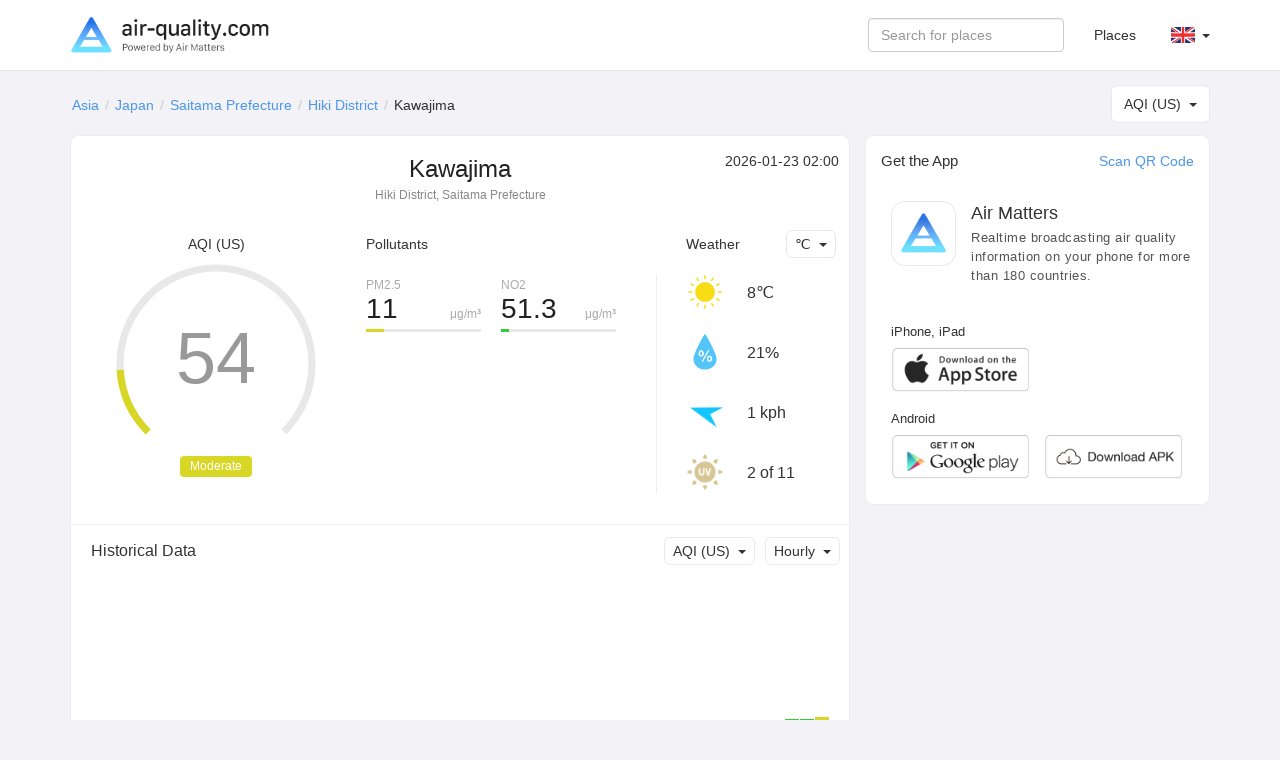

--- FILE ---
content_type: text/html; charset=UTF-8
request_url: https://air-quality.com/place/japan/kawajima/6a21d639?lang=en&standard=aqi_us
body_size: 5755
content:
<html>
<head>
<title>Kawajima Real-time Air Quality Index (AQI) & Pollution Report - Air Matters</title>
<meta content="text/html; charset=utf-8" http-equiv="Content-Type">
<meta name="viewport" content="width=device-width, initial-scale=1, maximum-scale=1, user-scalable=no">
<meta name="apple-mobile-web-app-capable" content="yes" />
<meta name="apple-mobile-web-app-status-bar-style" content="default" />
<meta name="apple-itunes-app" content="app-id=477700080">
<meta name="keywords" content="air quality index, air quality, pollen, allergy, air matters, PM2.5, air pollution, fog, haze, air, mobile app, App, Fresh-Ideas Studio, Weather, Health &amp; Fitness, ios apps, app, appstore, app store, iphone, ipad, ipod touch, itouch, itunes">
<meta name="description" content="Kawajima: AQI (US) 54 Moderate,   ">
<meta property="qc:admins" content="26052465076625305145136337" />
<meta property="al:ios:url" content="https://air-matters.com" />
<meta property="al:ios:app_store_id" content="477700080" />
<meta property="al:ios:app_name" content="Air Matters" />
<meta property="al:android:url" content="https://air-matters.com" />
<meta property="al:android:app_name" content="Air Matters" />
<meta property="al:android:package" content="com.freshideas.airindex" />
<meta property="al:web:url" content="https://air-matters.com" />
<meta property="og:title" content="Kawajima Real-time Air Quality Index (AQI) & Pollution Report - Air Matters" />
<meta property="og:type" content="website" />
<meta property="og:url" content="https://air-quality.com/" />
<meta property="og:image" content="https://air-quality.com/css/images/appicon_512.png" />
<link rel="alternate" hreflang="zh-CN" href="https://air-quality.com/place/japan/kawajima/6a21d639?lang=zh-Hans&standard=aqi_us" />
<link rel="alternate" hreflang="zh-TW" href="https://air-quality.com/place/japan/kawajima/6a21d639?lang=zh-Hant&standard=aqi_us" />
<link rel="alternate" hreflang="en" href="https://air-quality.com/place/japan/kawajima/6a21d639?lang=en&standard=aqi_us" />
<link rel="alternate" hreflang="ja" href="https://air-quality.com/place/japan/kawajima/6a21d639?lang=ja&standard=aqi_us" />
<link rel="alternate" hreflang="ko" href="https://air-quality.com/place/japan/kawajima/6a21d639?lang=ko&standard=aqi_us" />
<link rel="alternate" hreflang="de" href="https://air-quality.com/place/japan/kawajima/6a21d639?lang=de&standard=aqi_us" />
<link rel="alternate" hreflang="fr" href="https://air-quality.com/place/japan/kawajima/6a21d639?lang=fr&standard=aqi_us" />
<link rel="alternate" hreflang="it" href="https://air-quality.com/place/japan/kawajima/6a21d639?lang=it&standard=aqi_us" />
<base href="https://air-quality.com/" />
<script language="javascript" type="text/javascript">
	var baseURL = "https://air-quality.com/";
	var langCode = "en";
</script>

<link href="https://air-quality.com/css/bootstrap/font-awesome.min.css" rel="stylesheet">
<link href="https://air-quality.com/css/bootstrap/bootstrap.css" rel="stylesheet">
<link href="https://air-quality.com/css/bootstrap/navbar-fixed-top.css" rel="stylesheet">
<link href="https://air-quality.com/css/jquery-ui.min.css" rel="stylesheet">
<link href="https://air-quality.com/css/leaflet/leaflet.css" rel="stylesheet">
<link rel="stylesheet" media="screen and (min-width: 1023px)" href="https://air-quality.com/css/basic.css">
<link rel="stylesheet" media="screen and (max-width: 1023px)" href="https://air-quality.com/css/basic_m.css">

<script src="https://air-quality.com/js/jquery-3.6.0.min.js"></script>
<script src="https://air-quality.com/js/jquery-ui.min.js"></script>
<script src="https://air-quality.com/js/bootstrap/bootstrap.js"></script>
<script src="https://air-quality.com/js/moment.min.js"></script>
<script src="https://air-quality.com/js/api-web/basic.js"></script>
<!-- Global site tag (gtag.js) - Google Analytics -->
<script async src="https://www.googletagmanager.com/gtag/js?id=UA-85721203-3"></script>
<script>
  window.dataLayer = window.dataLayer || [];
  function gtag(){dataLayer.push(arguments);}
  gtag('js', new Date());
  gtag('config', 'UA-85721203-3');
</script>

<script data-ad-client="ca-pub-9218085338216729" async src="https://pagead2.googlesyndication.com/pagead/js/adsbygoogle.js"></script>
</head>

<body>
<nav class="navbar navbar-default navbar-fixed-top">
  <div class="container">
    <div class="navbar-header">
	  <button type="button" class="navbar-toggle collapsed" data-toggle="collapse" data-target="#navbar" aria-expanded="false" aria-controls="navbar">
	    <span class="sr-only">Toggle navigation</span>
	    <span class="icon-bar"></span>
	    <span class="icon-bar"></span>
	    <span class="icon-bar"></span>
	  </button>
      <a class="navbar-brand" href="https://air-quality.com/">
          <picture>
		    <source srcset="css/images/logo_air_quality_com_dark.png" media="(prefers-color-scheme: dark)">
		    <img class="navbar-brand-image" src="css/images/logo_air_quality_com.png">
		  </picture>
      </a>
    </div>
    <div id="navbar" class="navbar-collapse collapse">
    	<ul class="nav navbar-nav" id="nav-menu">
<!-- 	    <li><a href="https://air-matters.com">App</a></li> -->
<!--
        	<li><a href="https://air-quality.com/map">Map</a></li>

			<li><a href="https://dev.air-matters.com" target="_blank">Data API</a></li>
-->

    	</ul>

		<ul class="navbar-nav nav navbar-right">
		  <li><a href="https://air-quality.com/places?lang=en&standard=aqi_us">Places</a></li>
		  <li class="dropdown standard-list" id="standard-nav-list">
			  <a href="#" class="nav__link dropdown-toggle bg-hover-color" data-toggle="dropdown">AQI (US) <b class="caret"></b></a>
			  <ul class="dropdown-menu">
			    <li value="aqi_au">AQC (Australia)</li><li value="aqi_ca">AQHI (Canada)</li><li value="aqi_cn">AQI (China)</li><li value="aqi_nl">AQI (Netherlands)</li><li value="aqi_us">AQI (US)</li><li value="caqi_eu">CAQI (Europe)</li><li value="daqi_uk">AQI (UK)</li><li value="naqi_in">AQI (India)</li>  
			  </ul>
          </li>
          <li class="dropdown lang-list">
			  <a href="#" class="nav__link dropdown-toggle bg-hover-color en" data-toggle="dropdown">&nbsp; <b class="caret"></b></a>
			  <ul class="dropdown-menu">
			    <li><a href="Javascript:changeLang('en');" class="en bg-hover-color">English</a></li><li><a href="Javascript:changeLang('fr');" class="fr bg-hover-color">Français</a></li><li><a href="Javascript:changeLang('de');" class="de bg-hover-color">Deutsch</a></li><li><a href="Javascript:changeLang('ja');" class="ja bg-hover-color">日本語</a></li><li><a href="Javascript:changeLang('ko');" class="ko bg-hover-color">한국어</a></li><li><a href="Javascript:changeLang('zh-Hans');" class="zh-Hans bg-hover-color">简体中文</a></li><li><a href="Javascript:changeLang('zh-Hant');" class="zh-Hant bg-hover-color">繁體中文</a></li>    
			  </ul>
          </li>
		</ul>
		<form class="navbar-form navbar-right">
			<div class="form-group">
				<input type="text" id="search-ac-nav" title="search place" placeholder="Search for places" class="form-control ui-autocomplete-input" autocomplete="off">
			</div>
<!--
			<button type="submit" class="btn btn-default">Places</button>
-->
		</form>
		
    </div><!--/.nav-collapse -->
  </div>
</nav><!-- <link rel="stylesheet" media="screen and (min-width: 1023px)" href="https://air-quality.com/css/place.css"> -->
<link rel="stylesheet" media="screen and (min-width: 1023px)" href="https://air-quality.com/css/place.css">
<link rel="stylesheet" media="screen and (max-width: 1023px)" href="https://air-quality.com/css/place_m.css">
<script>
var placeID = "6a21d639";
var standard = "aqi_us";
var urlKey = "japan/kawajima";
var historyKind = "aqi";
var historyName = "AQI (US)";
var historyTimeInterval = "hourly";
var historyData;
var curWeatherData = {"UV":"2","feel_like":7.79,"humidity":"21%","icon":"clear","temp_c":8,"temp_f":46,"weather":"clear sky","wind_degrees":288,"wind_kph":1};
</script>

<style>
.gauge-container > .gauge .value {
  stroke: #d9d726;
}
</style>

<script src="https://air-quality.com/js/api-web/detail.js?v=1"></script>
<script src="https://air-quality.com/js/leaflet/leaflet.js"></script>
<script src="https://air-quality.com/js/gauge/gauge.min.js"></script>

<div class="container">
<div id="search-box">
	<input type="text" id="search-ac" title="search place" placeholder="Search for places" class="form-control ui-autocomplete-input" autocomplete="off">
</div>
<ol class="breadcrumb">
  <li><a href='https://air-quality.com/continent/asia/2?lang=en&standard=aqi_us'>Asia</a></li><li><a href='https://air-quality.com/country/japan/48e5965c?lang=en&standard=aqi_us'>Japan</a></li><li><a href='https://air-quality.com/place/japan/saitama-prefecture/570106ab?lang=en&standard=aqi_us'>Saitama Prefecture</a></li><li><a href='https://air-quality.com/place/japan/hiki-district/c938713e?lang=en&standard=aqi_us'>Hiki District</a></li><li class='active'>Kawajima</li></ol>

	<div id="standards-dropdown" class="standards-dropdown input-group-btn">
	    <button type="button" class="btn btn-default dropdown-toggle" data-toggle="dropdown"><span class="text">AQI (US)</span><span class="caret"></span></button>
	    <ul class="dropdown-menu">
		    <li value="aqi_au">AQC (Australia)</li><li value="aqi_ca">AQHI (Canada)</li><li value="aqi_cn">AQI (China)</li><li value="aqi_nl">AQI (Netherlands)</li><li value="aqi_us">AQI (US)</li><li value="caqi_eu">CAQI (Europe)</li><li value="daqi_uk">AQI (UK)</li><li value="naqi_in">AQI (India)</li>	    </ul>
	</div>

<div class="detail-main">
<div class="detail-title">
	<h2>Kawajima</h2>
	<p>Hiki District, Saitama Prefecture</p>
</div>
<div class="update-time"> 2026-01-23 02:00</div>

<div id="chartBox" class="chart-box">
	<div class="title">AQI (US)</div>
<!-- 	<div class="indexValue">54</div> -->
	<div class="levelWrap">
		<div class="levelWrap2">
			<div class="level" style="background:#d9d726">Moderate</div>
		</div>
	</div>
	<div id="gauge3" style="width: 240px; height: 240px; margin: 10px auto 0px;" class="gauge-container three"></div>
</div>

<div class="reading-box">
	<div class="title">
	<a id="pollutants_link" onclick="javascript:activeReading('pollutants')" class="active">Pollutants</a></div><div class="pollutants" style="display:block;"><div class='pollutant-item odd'><div class='name'>PM2.5</div><div class='unit'>μg/m³</div><div class='value'>11</div><div class='ratio-bar' style='background:#d9d726; width:calc(100%*0.15367965367965);'></div><div class='ratio-bar-bg'></div></div><div class='pollutant-item even'><div class='name'>NO2</div><div class='unit'>μg/m³</div><div class='value'>51.3</div><div class='ratio-bar' style='background:#31cd31; width:calc(100%*0.067909124667052);'></div><div class='ratio-bar-bg'></div></div><div class='clr'></div></div></div>

<div class="weather-box">
	<div class="title"><span>Weather</span></div>
	<div id="temperature-dropdown" class="input-group-btn">
	    <button type="button" class="btn btn-default dropdown-toggle" data-toggle="dropdown"><span class="text">℃</span><span class="caret"></span></button>
	    <ul class="dropdown-menu">
	        <li value="C">℃</li>
	        <li value="F">℉</li>
	    </ul>
	</div>

	<div class="weather-items">
	<div class='weather-item'>
				<div class='weather-icon icon' style='background-image:url(css/images/weather/weather_clear_light.png);'></div>
				<div class='temperature'>8℃</div>
			  </div><div class='weather-item'>
				<div class='humidity-icon icon'></div>
				<div class='humidity'>21%</div>
			  </div><div class='weather-item'>
				<div class='wind-icon icon' style='transform: rotate(288deg)'></div>
				<div class='wind'>1 kph</div>
			  </div><div class='weather-item'>
				<div class='uv-icon icon'></div>
				<div class='uv'>2 of 11</div>
			  </div>	<div class="clr"></div>
	</div>

</div>
<div class="clr"></div>

<!--
<div class="forecast-box">
	<div class="main-block-title">Forecast</div>
	<div id="forecast-interval-dropdown" class="input-group-btn">
	    <button type="button" class="btn btn-default dropdown-toggle" data-toggle="dropdown"><span class="text">Daily</span><span class="caret"></span></button>
	    <ul class="dropdown-menu">
	        <li value="daily">Daily</li>
	        <li value="hourly">Hourly</li>
	    </ul>
	</div>
	<div class="main-block-content">
		<div class="daily-forecast-scroll">
			<div class="daily-forecast" style="width: 1080px;">
			<div class='forecast-item'><div class='date'>2026-01-23</div><div class='icon' style='background-image:url(css/images/weather/weather_clear_light.png);'></div><div class='temperature temp_c'><span class='value'>8°</span><span class='spliter'>/</span><span class='value'>0°</span></div><div class='temperature temp_f' style='display:none;'><span class='value'>46°</span><span class='spliter'>\</span><span class='value'>33°</span></div></div><div class='forecast-item'><div class='date'>2026-01-24</div><div class='icon' style='background-image:url(css/images/weather/weather_clear_light.png);'></div><div class='temperature temp_c'><span class='value'>9°</span><span class='spliter'>/</span><span class='value'>2°</span></div><div class='temperature temp_f' style='display:none;'><span class='value'>48°</span><span class='spliter'>\</span><span class='value'>35°</span></div></div><div class='forecast-item'><div class='date'>2026-01-25</div><div class='icon' style='background-image:url(css/images/weather/weather_cloudy_light.png);'></div><div class='temperature temp_c'><span class='value'>7°</span><span class='spliter'>/</span><span class='value'>1°</span></div><div class='temperature temp_f' style='display:none;'><span class='value'>44°</span><span class='spliter'>\</span><span class='value'>34°</span></div></div><div class='forecast-item'><div class='date'>2026-01-26</div><div class='icon' style='background-image:url(css/images/weather/weather_cloudy_light.png);'></div><div class='temperature temp_c'><span class='value'>5°</span><span class='spliter'>/</span><span class='value'>0°</span></div><div class='temperature temp_f' style='display:none;'><span class='value'>42°</span><span class='spliter'>\</span><span class='value'>32°</span></div></div><div class='forecast-item'><div class='date'>2026-01-27</div><div class='icon' style='background-image:url(css/images/weather/weather_clear_light.png);'></div><div class='temperature temp_c'><span class='value'>8°</span><span class='spliter'>/</span><span class='value'>2°</span></div><div class='temperature temp_f' style='display:none;'><span class='value'>46°</span><span class='spliter'>\</span><span class='value'>35°</span></div></div><div class='forecast-item'><div class='date'>2026-01-28</div><div class='icon' style='background-image:url(css/images/weather/weather_cloudy_light.png);'></div><div class='temperature temp_c'><span class='value'>8°</span><span class='spliter'>/</span><span class='value'>3°</span></div><div class='temperature temp_f' style='display:none;'><span class='value'>46°</span><span class='spliter'>\</span><span class='value'>38°</span></div></div><div class='forecast-item'><div class='date'>2026-01-29</div><div class='icon' style='background-image:url(css/images/weather/weather_cloudy_light.png);'></div><div class='temperature temp_c'><span class='value'>7°</span><span class='spliter'>/</span><span class='value'>2°</span></div><div class='temperature temp_f' style='display:none;'><span class='value'>44°</span><span class='spliter'>\</span><span class='value'>35°</span></div></div><div class='forecast-item'><div class='date'>2026-01-30</div><div class='icon' style='background-image:url(css/images/weather/weather_clear_light.png);'></div><div class='temperature temp_c'><span class='value'>7°</span><span class='spliter'>/</span><span class='value'>2°</span></div><div class='temperature temp_f' style='display:none;'><span class='value'>45°</span><span class='spliter'>\</span><span class='value'>35°</span></div></div>			</div>
		</div>
		<div class="hourly-forecast-scroll" style="display: none;">
			<div class="hourly-forecast" style="width: 4800px;">
			<div class='forecast-item'><div class='date'>04:00</div><div class='icon' style='background-image:url(css/images/weather/weather_clear_light.png);'></div><div class='temperature temp_c'><span class='value'>8°</span></div><div class='temperature temp_f' style='display:none;'><span class='value'>46°</span></div></div><div class='forecast-item'><div class='date'>05:00</div><div class='icon' style='background-image:url(css/images/weather/weather_clear_light.png);'></div><div class='temperature temp_c'><span class='value'>8°</span></div><div class='temperature temp_f' style='display:none;'><span class='value'>46°</span></div></div><div class='forecast-item'><div class='date'>06:00</div><div class='icon' style='background-image:url(css/images/weather/weather_clear_light.png);'></div><div class='temperature temp_c'><span class='value'>7°</span></div><div class='temperature temp_f' style='display:none;'><span class='value'>45°</span></div></div><div class='forecast-item'><div class='date'>07:00</div><div class='icon' style='background-image:url(css/images/weather/weather_mostlycloudy_light.png);'></div><div class='temperature temp_c'><span class='value'>7°</span></div><div class='temperature temp_f' style='display:none;'><span class='value'>45°</span></div></div><div class='forecast-item'><div class='date'>08:00</div><div class='icon' style='background-image:url(css/images/weather/weather_cloudy_light.png);'></div><div class='temperature temp_c'><span class='value'>7°</span></div><div class='temperature temp_f' style='display:none;'><span class='value'>44°</span></div></div><div class='forecast-item'><div class='date'>09:00</div><div class='icon' style='background-image:url(css/images/weather/weather_cloudy_light.png);'></div><div class='temperature temp_c'><span class='value'>6°</span></div><div class='temperature temp_f' style='display:none;'><span class='value'>43°</span></div></div><div class='forecast-item'><div class='date'>10:00</div><div class='icon' style='background-image:url(css/images/weather/weather_cloudy_light.png);'></div><div class='temperature temp_c'><span class='value'>6°</span></div><div class='temperature temp_f' style='display:none;'><span class='value'>43°</span></div></div><div class='forecast-item'><div class='date'>11:00</div><div class='icon' style='background-image:url(css/images/weather/weather_cloudy_light.png);'></div><div class='temperature temp_c'><span class='value'>6°</span></div><div class='temperature temp_f' style='display:none;'><span class='value'>42°</span></div></div><div class='forecast-item'><div class='date'>12:00</div><div class='icon' style='background-image:url(css/images/weather/weather_cloudy_light.png);'></div><div class='temperature temp_c'><span class='value'>5°</span></div><div class='temperature temp_f' style='display:none;'><span class='value'>41°</span></div></div><div class='forecast-item'><div class='date'>13:00</div><div class='icon' style='background-image:url(css/images/weather/weather_nt_mostlycloudy_light.png);'></div><div class='temperature temp_c'><span class='value'>4°</span></div><div class='temperature temp_f' style='display:none;'><span class='value'>40°</span></div></div><div class='forecast-item'><div class='date'>14:00</div><div class='icon' style='background-image:url(css/images/weather/weather_nt_mostlysunny_light.png);'></div><div class='temperature temp_c'><span class='value'>4°</span></div><div class='temperature temp_f' style='display:none;'><span class='value'>39°</span></div></div><div class='forecast-item'><div class='date'>15:00</div><div class='icon' style='background-image:url(css/images/weather/weather_nt_mostlysunny_light.png);'></div><div class='temperature temp_c'><span class='value'>3°</span></div><div class='temperature temp_f' style='display:none;'><span class='value'>38°</span></div></div><div class='forecast-item'><div class='date'>16:00</div><div class='icon' style='background-image:url(css/images/weather/weather_nt_mostlysunny_light.png);'></div><div class='temperature temp_c'><span class='value'>3°</span></div><div class='temperature temp_f' style='display:none;'><span class='value'>37°</span></div></div><div class='forecast-item'><div class='date'>17:00</div><div class='icon' style='background-image:url(css/images/weather/weather_nt_clear_light.png);'></div><div class='temperature temp_c'><span class='value'>3°</span></div><div class='temperature temp_f' style='display:none;'><span class='value'>37°</span></div></div><div class='forecast-item'><div class='date'>18:00</div><div class='icon' style='background-image:url(css/images/weather/weather_nt_clear_light.png);'></div><div class='temperature temp_c'><span class='value'>2°</span></div><div class='temperature temp_f' style='display:none;'><span class='value'>36°</span></div></div><div class='forecast-item'><div class='date'>19:00</div><div class='icon' style='background-image:url(css/images/weather/weather_nt_clear_light.png);'></div><div class='temperature temp_c'><span class='value'>2°</span></div><div class='temperature temp_f' style='display:none;'><span class='value'>36°</span></div></div><div class='forecast-item'><div class='date'>20:00</div><div class='icon' style='background-image:url(css/images/weather/weather_nt_clear_light.png);'></div><div class='temperature temp_c'><span class='value'>2°</span></div><div class='temperature temp_f' style='display:none;'><span class='value'>35°</span></div></div><div class='forecast-item'><div class='date'>21:00</div><div class='icon' style='background-image:url(css/images/weather/weather_nt_clear_light.png);'></div><div class='temperature temp_c'><span class='value'>2°</span></div><div class='temperature temp_f' style='display:none;'><span class='value'>35°</span></div></div><div class='forecast-item'><div class='date'>22:00</div><div class='icon' style='background-image:url(css/images/weather/weather_clear_light.png);'></div><div class='temperature temp_c'><span class='value'>2°</span></div><div class='temperature temp_f' style='display:none;'><span class='value'>35°</span></div></div><div class='forecast-item'><div class='date'>23:00</div><div class='icon' style='background-image:url(css/images/weather/weather_clear_light.png);'></div><div class='temperature temp_c'><span class='value'>2°</span></div><div class='temperature temp_f' style='display:none;'><span class='value'>36°</span></div></div><div class='forecast-item'><div class='date'>00:00</div><div class='icon' style='background-image:url(css/images/weather/weather_clear_light.png);'></div><div class='temperature temp_c'><span class='value'>4°</span></div><div class='temperature temp_f' style='display:none;'><span class='value'>39°</span></div></div><div class='forecast-item'><div class='date'>01:00</div><div class='icon' style='background-image:url(css/images/weather/weather_clear_light.png);'></div><div class='temperature temp_c'><span class='value'>6°</span></div><div class='temperature temp_f' style='display:none;'><span class='value'>42°</span></div></div><div class='forecast-item'><div class='date'>02:00</div><div class='icon' style='background-image:url(css/images/weather/weather_clear_light.png);'></div><div class='temperature temp_c'><span class='value'>7°</span></div><div class='temperature temp_f' style='display:none;'><span class='value'>45°</span></div></div><div class='forecast-item'><div class='date'>03:00</div><div class='icon' style='background-image:url(css/images/weather/weather_clear_light.png);'></div><div class='temperature temp_c'><span class='value'>8°</span></div><div class='temperature temp_f' style='display:none;'><span class='value'>47°</span></div></div><div class='forecast-item'><div class='date'>04:00</div><div class='icon' style='background-image:url(css/images/weather/weather_mostlycloudy_light.png);'></div><div class='temperature temp_c'><span class='value'>9°</span></div><div class='temperature temp_f' style='display:none;'><span class='value'>47°</span></div></div><div class='forecast-item'><div class='date'>05:00</div><div class='icon' style='background-image:url(css/images/weather/weather_mostlycloudy_light.png);'></div><div class='temperature temp_c'><span class='value'>9°</span></div><div class='temperature temp_f' style='display:none;'><span class='value'>48°</span></div></div><div class='forecast-item'><div class='date'>06:00</div><div class='icon' style='background-image:url(css/images/weather/weather_cloudy_light.png);'></div><div class='temperature temp_c'><span class='value'>9°</span></div><div class='temperature temp_f' style='display:none;'><span class='value'>47°</span></div></div><div class='forecast-item'><div class='date'>07:00</div><div class='icon' style='background-image:url(css/images/weather/weather_mostlycloudy_light.png);'></div><div class='temperature temp_c'><span class='value'>8°</span></div><div class='temperature temp_f' style='display:none;'><span class='value'>47°</span></div></div><div class='forecast-item'><div class='date'>08:00</div><div class='icon' style='background-image:url(css/images/weather/weather_cloudy_light.png);'></div><div class='temperature temp_c'><span class='value'>7°</span></div><div class='temperature temp_f' style='display:none;'><span class='value'>45°</span></div></div><div class='forecast-item'><div class='date'>09:00</div><div class='icon' style='background-image:url(css/images/weather/weather_cloudy_light.png);'></div><div class='temperature temp_c'><span class='value'>5°</span></div><div class='temperature temp_f' style='display:none;'><span class='value'>41°</span></div></div><div class='forecast-item'><div class='date'>10:00</div><div class='icon' style='background-image:url(css/images/weather/weather_cloudy_light.png);'></div><div class='temperature temp_c'><span class='value'>5°</span></div><div class='temperature temp_f' style='display:none;'><span class='value'>41°</span></div></div><div class='forecast-item'><div class='date'>11:00</div><div class='icon' style='background-image:url(css/images/weather/weather_cloudy_light.png);'></div><div class='temperature temp_c'><span class='value'>4°</span></div><div class='temperature temp_f' style='display:none;'><span class='value'>40°</span></div></div><div class='forecast-item'><div class='date'>12:00</div><div class='icon' style='background-image:url(css/images/weather/weather_cloudy_light.png);'></div><div class='temperature temp_c'><span class='value'>4°</span></div><div class='temperature temp_f' style='display:none;'><span class='value'>39°</span></div></div><div class='forecast-item'><div class='date'>13:00</div><div class='icon' style='background-image:url(css/images/weather/weather_nt_clear_light.png);'></div><div class='temperature temp_c'><span class='value'>3°</span></div><div class='temperature temp_f' style='display:none;'><span class='value'>38°</span></div></div><div class='forecast-item'><div class='date'>14:00</div><div class='icon' style='background-image:url(css/images/weather/weather_nt_clear_light.png);'></div><div class='temperature temp_c'><span class='value'>3°</span></div><div class='temperature temp_f' style='display:none;'><span class='value'>38°</span></div></div><div class='forecast-item'><div class='date'>15:00</div><div class='icon' style='background-image:url(css/images/weather/weather_nt_clear_light.png);'></div><div class='temperature temp_c'><span class='value'>3°</span></div><div class='temperature temp_f' style='display:none;'><span class='value'>37°</span></div></div><div class='forecast-item'><div class='date'>16:00</div><div class='icon' style='background-image:url(css/images/weather/weather_nt_clear_light.png);'></div><div class='temperature temp_c'><span class='value'>2°</span></div><div class='temperature temp_f' style='display:none;'><span class='value'>36°</span></div></div><div class='forecast-item'><div class='date'>17:00</div><div class='icon' style='background-image:url(css/images/weather/weather_nt_clear_light.png);'></div><div class='temperature temp_c'><span class='value'>2°</span></div><div class='temperature temp_f' style='display:none;'><span class='value'>36°</span></div></div><div class='forecast-item'><div class='date'>18:00</div><div class='icon' style='background-image:url(css/images/weather/weather_nt_clear_light.png);'></div><div class='temperature temp_c'><span class='value'>2°</span></div><div class='temperature temp_f' style='display:none;'><span class='value'>35°</span></div></div><div class='forecast-item'><div class='date'>19:00</div><div class='icon' style='background-image:url(css/images/weather/weather_nt_clear_light.png);'></div><div class='temperature temp_c'><span class='value'>2°</span></div><div class='temperature temp_f' style='display:none;'><span class='value'>35°</span></div></div><div class='forecast-item'><div class='date'>20:00</div><div class='icon' style='background-image:url(css/images/weather/weather_nt_clear_light.png);'></div><div class='temperature temp_c'><span class='value'>2°</span></div><div class='temperature temp_f' style='display:none;'><span class='value'>35°</span></div></div><div class='forecast-item'><div class='date'>21:00</div><div class='icon' style='background-image:url(css/images/weather/weather_nt_clear_light.png);'></div><div class='temperature temp_c'><span class='value'>2°</span></div><div class='temperature temp_f' style='display:none;'><span class='value'>35°</span></div></div><div class='forecast-item'><div class='date'>22:00</div><div class='icon' style='background-image:url(css/images/weather/weather_clear_light.png);'></div><div class='temperature temp_c'><span class='value'>1°</span></div><div class='temperature temp_f' style='display:none;'><span class='value'>34°</span></div></div><div class='forecast-item'><div class='date'>23:00</div><div class='icon' style='background-image:url(css/images/weather/weather_clear_light.png);'></div><div class='temperature temp_c'><span class='value'>2°</span></div><div class='temperature temp_f' style='display:none;'><span class='value'>36°</span></div></div><div class='forecast-item'><div class='date'>00:00</div><div class='icon' style='background-image:url(css/images/weather/weather_clear_light.png);'></div><div class='temperature temp_c'><span class='value'>3°</span></div><div class='temperature temp_f' style='display:none;'><span class='value'>38°</span></div></div><div class='forecast-item'><div class='date'>01:00</div><div class='icon' style='background-image:url(css/images/weather/weather_mostlycloudy_light.png);'></div><div class='temperature temp_c'><span class='value'>4°</span></div><div class='temperature temp_f' style='display:none;'><span class='value'>40°</span></div></div><div class='forecast-item'><div class='date'>02:00</div><div class='icon' style='background-image:url(css/images/weather/weather_cloudy_light.png);'></div><div class='temperature temp_c'><span class='value'>5°</span></div><div class='temperature temp_f' style='display:none;'><span class='value'>42°</span></div></div><div class='forecast-item'><div class='date'>03:00</div><div class='icon' style='background-image:url(css/images/weather/weather_cloudy_light.png);'></div><div class='temperature temp_c'><span class='value'>6°</span></div><div class='temperature temp_f' style='display:none;'><span class='value'>43°</span></div></div>			</div>
		</div>
	</div>
</div>
-->
<div class="history-box">
	<div class="main-block-title">Historical Data</div>
	<div class="dropdown-wrapper">
		<div id="history-interval-dropdown" class="input-group-btn">
		    <button type="button" class="btn btn-default dropdown-toggle" data-toggle="dropdown"><span class="text">Hourly</span><span class="caret"></span></button>
		    <ul class="dropdown-menu">
			    <li value="hourly">Hourly</li>
		        <li value="daily">Daily</li>
		    </ul>
		</div>
		<div id="history-kind-dropdown" class="input-group-btn">
		    <button type="button" class="btn btn-default dropdown-toggle" data-toggle="dropdown"><span class="text">AQI (US)</span><span class="caret"></span></button>
		    <ul class="dropdown-menu">
			    <li value="aqi">AQI (US)</li><li value="pm25">PM2.5</li><li value="no2">NO2</li>		    </ul>
		</div>
		<div class="clr"></div>
	</div>
	<div class="main-block-content">
		<div class="history-scroll">
			<div class="history-items">
				
			</div>
		</div>
	</div>
	<div class="history-value-tag"></div>
</div>
<div class="site-box">
	<div class="main-block-title">Places included</div>
	<div class="main-block-content">
		<a href='https://air-quality.com/place/japan/nakayama/a88be53f?lang=en&standard=aqi_us' target='_self' class='site-item odd'><div class='title'>Nakayama</div><div class="value-wrap">
						<div class="value" style="background:#d9d726;" ?>AQI 54</div>
					  </div></a>		<div class="clr"></div>
	</div>
</div>
<div class="source-box">
	<div class="main-block-title">Data Sources</div>
	<div class="main-block-content">
		<a href='http://soramame.taiki.go.jp/' target='_self' class='source-item'>http://soramame.taiki.go.jp/</a>		<div class="clr"></div>
	</div>
</div>


</div>
<div class="detail-side-col">
<div class="detail-side-app detail-block">
	<h4 class="side-block-title">Get the App</h4>
	<a class="qrcode-btn" data-toggle="modal" data-target="#qrcode-modal">Scan QR Code</a>
	<div class="app-intro">
		<div class="appicon"></div>
		<div class="app-title">Air Matters</div>
		<div class="app-descr">Realtime broadcasting air quality information on your phone for more than 180 countries.</div>
		<div class="clr"></div>
	</div>
	<div class="app-download-btns">
		<div class="ios-download-btns">
			<h3>iPhone, iPad</h3>
			<div class="block">
				<a href="https://itunes.apple.com/app/id477700080" target="_blank" class="btn btn_ios_en"></a>
				<div class="clr"></div>
			</div>
		</div>
		<div class="android-download-btns">
			<h3>Android</h3>
			<div class="block">
				<a target="_blank" href="https://play.google.com/store/apps/details?id=com.freshideas.airindex" class="btn btn_googleplay_en"></a>
				<a target="_blank" id="AndroidAPKDownload" href="https://air-matters.com/download/routes.html" class="btn btn_local_en"></a>
				<div class="clr"></div>
			</div>
		</div>
	</div>
	  <!-- Modal -->
	<div class="modal fade" id="qrcode-modal" role="dialog">
	    <div class="modal-dialog">
	    
	      <!-- Modal content-->
	      <div class="modal-content" style="padding: 20px;">
	        	<h4 class="modal-title">Scan QR Code to Download App</h4>
				<ul class="nav nav-tabs nav-justified" style="margin-top: 20px;">
			  		<li id="qrcode-ios-tab" role="presentation" class="active"><a href="Javascript:activeQRTab('ios');">iOS</a></li>
			  		<li id="qrcode-googleplay-tab" role="presentation"><a href="Javascript:activeQRTab('googleplay');">Google Play</a></li>
			  		<li id="qrcode-apk-tab" role="presentation"><a href="Javascript:activeQRTab('apk');">Download APK</a></li>
				</ul>
				<div class="qrcodes">
					<div id="ios-qrcode" class="qrcode"></div>
					<div id="googleplay-qrcode" class="qrcode" style="display: none;"></div>
					<div id="apk-qrcode" class="qrcode" style="display: none;"></div>
				</div>
	      </div>
	      
	    </div>
	</div>
</div>


<script async src="https://pagead2.googlesyndication.com/pagead/js/adsbygoogle.js"></script>
<!-- Display ad -->
<ins class="adsbygoogle"
     style="display:block; margin-bottom: 15px;"
     data-ad-client="ca-pub-9218085338216729"
     data-ad-slot="5802386597"
     data-ad-format="auto"
     data-full-width-responsive="true"></ins>
<script>
    var width = document.body.clientWidth;
	if(Request("source") != "HomeCare")
	{
		(adsbygoogle = window.adsbygoogle || []).push({});
	}
</script>


<div id="map" class="detail-side-map detail-block" style="height: 400px; width: 100%; ">
	<div id="kind-dropdown" class="input-group-btn">
	    <button type="button" class="btn btn-default dropdown-toggle" data-toggle="dropdown"><span class="text"></span><span class="caret"></span></button>
	    <ul class="dropdown-menu">
	    </ul>
	</div>
</div>


<div class="detail-side-nearby detail-block">
	<h4 class="side-block-title">Cities Nearby</h4>
	<div class="side-block-content">
		<a href='https://air-quality.com/place/japan/kawajima/6a21d639?lang=en&standard=aqi_us' target='_self' class='site-item'><div class='title'>Kawajima</div><div class="value-wrap">
						<div class="value" style="background:#d9d726;">AQI 54</div>
					  </div></a><a href='https://air-quality.com/place/japan/kawagoe/6ba526df?lang=en&standard=aqi_us' target='_self' class='site-item'><div class='title'>Kawagoe</div><div class="value-wrap">
						<div class="value" style="background:#31cd31;">AQI 42</div>
					  </div></a><a href='https://air-quality.com/place/japan/sakado/cb1c18bd?lang=en&standard=aqi_us' target='_self' class='site-item'><div class='title'>Sakado</div><div class="value-wrap">
						<div class="value" style="background:#31cd31;">AQI 39</div>
					  </div></a><a href='https://air-quality.com/place/japan/kounosu/35c6ee1f?lang=en&standard=aqi_us' target='_self' class='site-item'><div class='title'>Kounosu</div><div class="value-wrap">
						<div class="value" style="background:#d9d726;">AQI 54</div>
					  </div></a><a href='https://air-quality.com/place/japan/higashimatsuyama/e9866643?lang=en&standard=aqi_us' target='_self' class='site-item'><div class='title'>Higashimatsuyama</div><div class="value-wrap">
						<div class="value" style="background:#31cd31;">AQI 34</div>
					  </div></a><a href='https://air-quality.com/place/japan/ageo/dfbf98d7?lang=en&standard=aqi_us' target='_self' class='site-item'><div class='title'>Ageo</div><div class="value-wrap">
						<div class="value" style="background:#31cd31;">AQI 39</div>
					  </div></a><a href='https://air-quality.com/place/japan/tsurugashima/405858f0?lang=en&standard=aqi_us' target='_self' class='site-item'><div class='title'>Tsurugashima</div><div class="value-wrap">
						<div class="value" style="background:#d9d726;">AQI 52</div>
					  </div></a><a href='https://air-quality.com/place/japan/fujimino/c36980d3?lang=en&standard=aqi_us' target='_self' class='site-item'><div class='title'>Fujimino</div><div class="value-wrap">
						<div class="value" style="background:#d9d726;">AQI 52</div>
					  </div></a><a href='https://air-quality.com/place/japan/hasuda/6b73b9fd?lang=en&standard=aqi_us' target='_self' class='site-item'><div class='title'>Hasuda</div><div class="value-wrap">
						<div class="value" style="background:#31cd31;">AQI 39</div>
					  </div></a><a href='https://air-quality.com/place/japan/hidaka/0c7ab193?lang=en&standard=aqi_us' target='_self' class='site-item'><div class='title'>Hidaka</div><div class="value-wrap">
						<div class="value" style="background:#31cd31;">AQI 28</div>
					  </div></a><a href='https://air-quality.com/place/japan/moroyama/249847c9?lang=en&standard=aqi_us' target='_self' class='site-item'><div class='title'>Moroyama</div><div class="value-wrap">
						<div class="value" style="background:#31cd31;">AQI 34</div>
					  </div></a>		<div class="clr"></div>
	</div>
</div>


</div>
</div>
<script>

function initMap(){
    map = L.map('map').setView([35.9924932, 139.4843453], 6);

    L.tileLayer('https://tile.openstreetmap.org/{z}/{x}/{y}.png', {
	    attribution: '&copy; <a href="https://www.openstreetmap.org/copyright">OpenStreetMap</a> contributors',
	    maxZoom: 12,
	}).addTo(map);
	
    map.on('zoomend', function(ev) {
	    getMapData();
	    //alert(ev.latlng); // ev is an event object (MouseEvent in this case)
	});
	
	map.on('moveend', function(ev) {
	    getMapData();
	    //alert(ev.latlng); // ev is an event object (MouseEvent in this case)
	});
	
}

$(document).ready(function(){
	initControls();
	//drawChart();
	initMap();
	getMapData();
	drawHistoryChart();
	
    var gauge3 = Gauge(
        document.getElementById("gauge3"), {
            max: 351.38014953715,
            value: 54        }
    );
	
	$('.update-time').text(updateTimezone($('.update-time').text()));
	
});

</script><div id="Footer">Air Matters &copy; 2026</div>
<script defer src="https://static.cloudflareinsights.com/beacon.min.js/vcd15cbe7772f49c399c6a5babf22c1241717689176015" integrity="sha512-ZpsOmlRQV6y907TI0dKBHq9Md29nnaEIPlkf84rnaERnq6zvWvPUqr2ft8M1aS28oN72PdrCzSjY4U6VaAw1EQ==" data-cf-beacon='{"version":"2024.11.0","token":"9160f14f429144f5b02f2f5f005bd3cf","r":1,"server_timing":{"name":{"cfCacheStatus":true,"cfEdge":true,"cfExtPri":true,"cfL4":true,"cfOrigin":true,"cfSpeedBrain":true},"location_startswith":null}}' crossorigin="anonymous"></script>
</body>
</html>

--- FILE ---
content_type: text/html; charset=UTF-8
request_url: https://air-quality.com/data/get_map_data
body_size: 12469
content:
{"success":true,"data":{"map":[{"latest":{"readings":[{"name":"AQI","type":"index","kind":"aqi","color":"#31cd31","level":"Good","ratio":0.081879528571429,"value":"29"},{"name":"PM2.5","type":"pollutant","kind":"pm25","color":"#31cd31","level":"Good","ratio":0.081879523809524,"value":"5.2","unit":"\u03bcg\/m\u00b3"},{"name":"O3","type":"pollutant","kind":"o3","color":"#31cd31","level":"Good","ratio":0.078053661860893,"value":"63.2","unit":"\u03bcg\/m\u00b3"},{"name":"NO2","type":"pollutant","kind":"no2","color":"#31cd31","level":"Good","ratio":0.016972104497354,"value":"12.8","unit":"\u03bcg\/m\u00b3"},{"name":"CO","type":"pollutant","kind":"co","color":"#31cd31","level":"Good","ratio":0.0082174618181818,"value":"316.4","unit":"\u03bcg\/m\u00b3"},{"name":"SO2","type":"pollutant","kind":"so2","color":"#31cd31","level":"Good","ratio":0.0035603557142857,"value":"2.5","unit":"\u03bcg\/m\u00b3"}]},"place":{"lat":36.204824,"lon":138.252924,"name":"Japan","place_id":"48e5965c","type":"country","description":"Asia","region_lat_min":24.3362428,"region_lat_max":45.5110199,"region_lon_min":124.136504,"region_lon_max":144.3813556,"crowdsource":0,"url_key":"","parent":{"lat":34.047863,"lon":100.6196553,"name":"Asia","place_id":"2","type":"continent","crowdsource":0,"url_key":""}},"map_point_mode":"normal"},{"latest":{"readings":[{"name":"AQI","type":"index","kind":"aqi","color":"#d9d726","level":"Moderate","ratio":0.15712318285714,"value":"55"},{"name":"PM2.5","type":"pollutant","kind":"pm25","color":"#d9d726","level":"Moderate","ratio":0.15712318181818,"value":"11.6","unit":"\u03bcg\/m\u00b3"},{"name":"O3","type":"pollutant","kind":"o3","color":"#31cd31","level":"Good","ratio":0.073082192795538,"value":"59.2","unit":"\u03bcg\/m\u00b3"},{"name":"NO2","type":"pollutant","kind":"no2","color":"#31cd31","level":"Good","ratio":0.017995914021164,"value":"13.6","unit":"\u03bcg\/m\u00b3"},{"name":"CO","type":"pollutant","kind":"co","color":"#31cd31","level":"Good","ratio":0.0081168831168831,"value":"312.5","unit":"\u03bcg\/m\u00b3"},{"name":"SO2","type":"pollutant","kind":"so2","color":"#31cd31","level":"Good","ratio":0.0066326528571429,"value":"4.6","unit":"\u03bcg\/m\u00b3"}]},"place":{"lat":34.6853345,"lon":135.8327421,"name":"Nara Prefecture","place_id":"13f94304","type":"administrative_area_level_1","description":"Japan","region_lat_min":34.0104148,"region_lat_max":34.716202,"region_lon_min":135.7005364,"region_lon_max":136.1661217,"crowdsource":0,"url_key":"japan\/nara-prefecture","parent":{"lat":36.204824,"lon":138.252924,"name":"Japan","place_id":"48e5965c","type":"country","crowdsource":0,"url_key":""}},"map_point_mode":"normal"},{"latest":{"readings":[{"name":"AQI","type":"index","kind":"aqi","color":"#31cd31","level":"Good","ratio":0.086900968571429,"value":"31"},{"name":"O3","type":"pollutant","kind":"o3","color":"#31cd31","level":"Good","ratio":0.08690096765671,"value":"70.4","unit":"\u03bcg\/m\u00b3"},{"name":"PM2.5","type":"pollutant","kind":"pm25","color":"#31cd31","level":"Good","ratio":0.084408071428571,"value":"5.3","unit":"\u03bcg\/m\u00b3"},{"name":"NO2","type":"pollutant","kind":"no2","color":"#31cd31","level":"Good","ratio":0.01346864021164,"value":"10.2","unit":"\u03bcg\/m\u00b3"},{"name":"CO","type":"pollutant","kind":"co","color":"#31cd31","level":"Good","ratio":0.0086580088311688,"value":"333.3","unit":"\u03bcg\/m\u00b3"},{"name":"SO2","type":"pollutant","kind":"so2","color":"#31cd31","level":"Good","ratio":0.001292517,"value":"0.9","unit":"\u03bcg\/m\u00b3"}]},"place":{"lat":34.7302829,"lon":136.5085883,"name":"Mie Prefecture","place_id":"2c13d0d7","type":"administrative_area_level_1","description":"Japan","region_lat_min":33.8886037,"region_lat_max":35.1157006,"region_lon_min":136.09049,"region_lon_max":136.8708517,"crowdsource":0,"url_key":"japan\/mie-prefecture","parent":{"lat":36.204824,"lon":138.252924,"name":"Japan","place_id":"48e5965c","type":"country","crowdsource":0,"url_key":""}},"map_point_mode":"normal"},{"latest":{"readings":[{"name":"AQI","type":"index","kind":"aqi","color":"#31cd31","level":"Good","ratio":0.10257766857143,"value":"36"},{"name":"PM2.5","type":"pollutant","kind":"pm25","color":"#31cd31","level":"Good","ratio":0.10257767142857,"value":"6.5","unit":"\u03bcg\/m\u00b3"},{"name":"O3","type":"pollutant","kind":"o3","color":"#31cd31","level":"Good","ratio":0.045869714493122,"value":"37.2","unit":"\u03bcg\/m\u00b3"},{"name":"NO2","type":"pollutant","kind":"no2","color":"#31cd31","level":"Good","ratio":0.038489695767196,"value":"29.1","unit":"\u03bcg\/m\u00b3"},{"name":"CO","type":"pollutant","kind":"co","color":"#31cd31","level":"Good","ratio":0.0093795090909091,"value":"361.1","unit":"\u03bcg\/m\u00b3"},{"name":"SO2","type":"pollutant","kind":"so2","color":"#31cd31","level":"Good","ratio":0.0034985422857143,"value":"2.4","unit":"\u03bcg\/m\u00b3"}]},"place":{"lat":35.8569991,"lon":139.6488487,"name":"Saitama Prefecture","place_id":"570106ab","type":"administrative_area_level_1","description":"Japan","region_lat_min":35.7717402,"region_lat_max":36.243599,"region_lon_min":138.9404364,"region_lon_max":139.8847428,"crowdsource":0,"url_key":"japan\/saitama-prefecture","parent":{"lat":36.204824,"lon":138.252924,"name":"Japan","place_id":"48e5965c","type":"country","crowdsource":0,"url_key":""}},"map_point_mode":"normal"},{"latest":{"readings":[{"name":"AQI","type":"index","kind":"aqi","color":"#31cd31","level":"Good","ratio":0.072595705714286,"value":"26"},{"name":"PM2.5","type":"pollutant","kind":"pm25","color":"#31cd31","level":"Good","ratio":0.072595701587302,"value":"4.6","unit":"\u03bcg\/m\u00b3"},{"name":"O3","type":"pollutant","kind":"o3","color":"#31cd31","level":"Good","ratio":0.061768630292914,"value":"50","unit":"\u03bcg\/m\u00b3"},{"name":"NO2","type":"pollutant","kind":"no2","color":"#31cd31","level":"Good","ratio":0.022387367724868,"value":"16.9","unit":"\u03bcg\/m\u00b3"},{"name":"CO","type":"pollutant","kind":"co","color":"#31cd31","level":"Good","ratio":0.0073051948051948,"value":"281.2","unit":"\u03bcg\/m\u00b3"},{"name":"SO2","type":"pollutant","kind":"so2","color":"#31cd31","level":"Good","ratio":0.0013605442285714,"value":"1","unit":"\u03bcg\/m\u00b3"}]},"place":{"lat":36.565725,"lon":139.8835651,"name":"Tochigi Prefecture","place_id":"c14480ef","type":"administrative_area_level_1","description":"Japan","region_lat_min":36.2266796,"region_lat_max":36.9951051,"region_lon_min":139.4496984,"region_lon_max":140.1723733,"crowdsource":0,"url_key":"japan\/tochigi-prefecture","parent":{"lat":36.204824,"lon":138.252924,"name":"Japan","place_id":"48e5965c","type":"country","crowdsource":0,"url_key":""}},"map_point_mode":"normal"},{"latest":{"readings":[{"name":"AQI","type":"index","kind":"aqi","color":"#31cd31","level":"Good","ratio":0.11593197142857,"value":"41"},{"name":"PM2.5","type":"pollutant","kind":"pm25","color":"#31cd31","level":"Good","ratio":0.11593198095238,"value":"7.3","unit":"\u03bcg\/m\u00b3"},{"name":"O3","type":"pollutant","kind":"o3","color":"#31cd31","level":"Good","ratio":0.044366474978951,"value":"35.9","unit":"\u03bcg\/m\u00b3"},{"name":"NO2","type":"pollutant","kind":"no2","color":"#31cd31","level":"Good","ratio":0.04214112962963,"value":"31.9","unit":"\u03bcg\/m\u00b3"},{"name":"CO","type":"pollutant","kind":"co","color":"#31cd31","level":"Good","ratio":0.0093959072727273,"value":"361.7","unit":"\u03bcg\/m\u00b3"},{"name":"SO2","type":"pollutant","kind":"so2","color":"#31cd31","level":"Good","ratio":0.0067487314285714,"value":"4.7","unit":"\u03bcg\/m\u00b3"}]},"place":{"lat":35.6050574,"lon":140.1233063,"name":"Chiba Prefecture","place_id":"52804e14","type":"administrative_area_level_1","description":"Japan","region_lat_min":34.9965057,"region_lat_max":36.047798,"region_lon_min":139.813995,"region_lon_max":140.8285628,"crowdsource":0,"url_key":"japan\/chiba-prefecture","parent":{"lat":36.204824,"lon":138.252924,"name":"Japan","place_id":"48e5965c","type":"country","crowdsource":0,"url_key":""}},"map_point_mode":"normal"},{"latest":{"readings":[{"name":"AQI","type":"index","kind":"aqi","color":"#31cd31","level":"Good","ratio":0.076190665714286,"value":"27"},{"name":"O3","type":"pollutant","kind":"o3","color":"#31cd31","level":"Good","ratio":0.076190665902879,"value":"61.7","unit":"\u03bcg\/m\u00b3"},{"name":"PM2.5","type":"pollutant","kind":"pm25","color":"#31cd31","level":"Good","ratio":0.068645280952381,"value":"4.3","unit":"\u03bcg\/m\u00b3"},{"name":"NO2","type":"pollutant","kind":"no2","color":"#31cd31","level":"Good","ratio":0.016535867724868,"value":"12.5","unit":"\u03bcg\/m\u00b3"},{"name":"CO","type":"pollutant","kind":"co","color":"#31cd31","level":"Good","ratio":0.0064935064935065,"value":"250","unit":"\u03bcg\/m\u00b3"},{"name":"SO2","type":"pollutant","kind":"so2","color":"#31cd31","level":"Good","ratio":0.0020408164285714,"value":"1.4","unit":"\u03bcg\/m\u00b3"}]},"place":{"lat":37.9025518,"lon":139.0230946,"name":"Niigata Prefecture","place_id":"1d5243a4","type":"administrative_area_level_1","description":"Japan","region_lat_min":37.0251963,"region_lat_max":38.249298,"region_lon_min":137.817993,"region_lon_max":139.4800209,"crowdsource":0,"url_key":"japan\/niigata-prefecture","parent":{"lat":36.204824,"lon":138.252924,"name":"Japan","place_id":"48e5965c","type":"country","crowdsource":0,"url_key":""}},"map_point_mode":"normal"},{"latest":{"readings":[{"name":"AQI","type":"index","kind":"aqi","color":"#31cd31","level":"Good","ratio":0.074235925714286,"value":"26"},{"name":"O3","type":"pollutant","kind":"o3","color":"#31cd31","level":"Good","ratio":0.074235924039319,"value":"60.1","unit":"\u03bcg\/m\u00b3"},{"name":"PM2.5","type":"pollutant","kind":"pm25","color":"#31cd31","level":"Good","ratio":0.037602519047619,"value":"2.4","unit":"\u03bcg\/m\u00b3"},{"name":"NO2","type":"pollutant","kind":"no2","color":"#31cd31","level":"Good","ratio":0.016610784391534,"value":"12.6","unit":"\u03bcg\/m\u00b3"},{"name":"CO","type":"pollutant","kind":"co","color":"#31cd31","level":"Good","ratio":0.0074855703896104,"value":"288.2","unit":"\u03bcg\/m\u00b3"},{"name":"SO2","type":"pollutant","kind":"so2","color":"#31cd31","level":"Good","ratio":0.0064992148571429,"value":"4.5","unit":"\u03bcg\/m\u00b3"}]},"place":{"lat":34.9771201,"lon":138.3830845,"name":"Shizuoka Prefecture","place_id":"54f02e6b","type":"administrative_area_level_1","description":"Japan","region_lat_min":34.665798,"region_lat_max":35.3640826,"region_lon_min":137.5269981,"region_lon_max":139.1038669,"crowdsource":0,"url_key":"japan\/shizuoka-prefecture","parent":{"lat":36.204824,"lon":138.252924,"name":"Japan","place_id":"48e5965c","type":"country","crowdsource":0,"url_key":""}},"map_point_mode":"normal"},{"latest":{"readings":[{"name":"AQI","type":"index","kind":"aqi","color":"#31cd31","level":"Good","ratio":0.0627451,"value":"22"},{"name":"PM2.5","type":"pollutant","kind":"pm25","color":"#31cd31","level":"Good","ratio":0.062745098412698,"value":"4","unit":"\u03bcg\/m\u00b3"},{"name":"O3","type":"pollutant","kind":"o3","color":"#31cd31","level":"Good","ratio":0.05180788964911,"value":"42","unit":"\u03bcg\/m\u00b3"},{"name":"NO2","type":"pollutant","kind":"no2","color":"#31cd31","level":"Good","ratio":0.018238445767196,"value":"13.8","unit":"\u03bcg\/m\u00b3"},{"name":"CO","type":"pollutant","kind":"co","color":"#31cd31","level":"Good","ratio":0.0064935064935065,"value":"250","unit":"\u03bcg\/m\u00b3"},{"name":"SO2","type":"pollutant","kind":"so2","color":"#31cd31","level":"Good","ratio":0.000837258,"value":"0.6","unit":"\u03bcg\/m\u00b3"}]},"place":{"lat":35.3912272,"lon":136.7222906,"name":"Gifu Prefecture","place_id":"bbe545d8","type":"administrative_area_level_1","description":"Japan","region_lat_min":35.1695579,"region_lat_max":36.2710289,"region_lon_min":136.5861072,"region_lon_max":137.501007,"crowdsource":0,"url_key":"japan\/gifu-prefecture","parent":{"lat":36.204824,"lon":138.252924,"name":"Japan","place_id":"48e5965c","type":"country","crowdsource":0,"url_key":""}},"map_point_mode":"normal"},{"latest":{"readings":[{"name":"AQI","type":"index","kind":"aqi","color":"#31cd31","level":"Good","ratio":0.070284462857143,"value":"25"},{"name":"O3","type":"pollutant","kind":"o3","color":"#31cd31","level":"Good","ratio":0.070284457492488,"value":"56.9","unit":"\u03bcg\/m\u00b3"},{"name":"PM2.5","type":"pollutant","kind":"pm25","color":"#31cd31","level":"Good","ratio":0.066056168253968,"value":"4.2","unit":"\u03bcg\/m\u00b3"},{"name":"NO2","type":"pollutant","kind":"no2","color":"#31cd31","level":"Good","ratio":0.015203765873016,"value":"11.5","unit":"\u03bcg\/m\u00b3"},{"name":"CO","type":"pollutant","kind":"co","color":"#31cd31","level":"Good","ratio":0.0089285714285714,"value":"343.8","unit":"\u03bcg\/m\u00b3"},{"name":"SO2","type":"pollutant","kind":"so2","color":"#31cd31","level":"Good","ratio":0.0015306121428571,"value":"1.1","unit":"\u03bcg\/m\u00b3"}]},"place":{"lat":36.3418112,"lon":140.4467935,"name":"Ibaraki Prefecture","place_id":"50b318ce","type":"administrative_area_level_1","description":"Japan","region_lat_min":35.8341366,"region_lat_max":36.8019113,"region_lon_min":139.7025248,"region_lon_max":140.7509791,"crowdsource":0,"url_key":"japan\/ibaraki-prefecture","parent":{"lat":36.204824,"lon":138.252924,"name":"Japan","place_id":"48e5965c","type":"country","crowdsource":0,"url_key":""}},"map_point_mode":"normal"},{"latest":{"readings":[{"name":"AQI","type":"index","kind":"aqi","color":"#31cd31","level":"Good","ratio":0.073927285714286,"value":"26"},{"name":"O3","type":"pollutant","kind":"o3","color":"#31cd31","level":"Good","ratio":0.073927281301929,"value":"59.9","unit":"\u03bcg\/m\u00b3"},{"name":"PM2.5","type":"pollutant","kind":"pm25","color":"#31cd31","level":"Good","ratio":0.036309523809524,"value":"2.3","unit":"\u03bcg\/m\u00b3"},{"name":"NO2","type":"pollutant","kind":"no2","color":"#31cd31","level":"Good","ratio":0.021580005291005,"value":"16.3","unit":"\u03bcg\/m\u00b3"},{"name":"CO","type":"pollutant","kind":"co","color":"#31cd31","level":"Good","ratio":0.011183260779221,"value":"430.6","unit":"\u03bcg\/m\u00b3"},{"name":"SO2","type":"pollutant","kind":"so2","color":"#31cd31","level":"Good","ratio":0.0024943311428571,"value":"1.7","unit":"\u03bcg\/m\u00b3"}]},"place":{"lat":36.5946816,"lon":136.6255726,"name":"Ishikawa Prefecture","place_id":"f1e921c0","type":"administrative_area_level_1","description":"Japan","region_lat_min":36.3026243,"region_lat_max":37.4363473,"region_lon_min":136.3146271,"region_lon_max":137.2604365,"crowdsource":0,"url_key":"japan\/ishikawa-prefecture","parent":{"lat":36.204824,"lon":138.252924,"name":"Japan","place_id":"48e5965c","type":"country","crowdsource":0,"url_key":""}},"map_point_mode":"normal"},{"latest":{"readings":[{"name":"AQI","type":"index","kind":"aqi","color":"#31cd31","level":"Good","ratio":0.076660788571429,"value":"27"},{"name":"PM2.5","type":"pollutant","kind":"pm25","color":"#31cd31","level":"Good","ratio":0.076660784126984,"value":"4.8","unit":"\u03bcg\/m\u00b3"},{"name":"O3","type":"pollutant","kind":"o3","color":"#31cd31","level":"Good","ratio":0.055599782962427,"value":"45","unit":"\u03bcg\/m\u00b3"},{"name":"NO2","type":"pollutant","kind":"no2","color":"#31cd31","level":"Good","ratio":0.018184549603175,"value":"13.7","unit":"\u03bcg\/m\u00b3"},{"name":"CO","type":"pollutant","kind":"co","color":"#31cd31","level":"Good","ratio":0.011363636363636,"value":"437.5","unit":"\u03bcg\/m\u00b3"},{"name":"SO2","type":"pollutant","kind":"so2","color":"#31cd31","level":"Good","ratio":0.0027210884285714,"value":"1.9","unit":"\u03bcg\/m\u00b3"}]},"place":{"lat":36.6512986,"lon":138.1809557,"name":"Nagano Prefecture","place_id":"931f358b","type":"administrative_area_level_1","description":"Japan","region_lat_min":35.5014765,"region_lat_max":36.7459324,"region_lon_min":137.6849007,"region_lon_max":138.478702,"crowdsource":0,"url_key":"japan\/nagano-prefecture","parent":{"lat":36.204824,"lon":138.252924,"name":"Japan","place_id":"48e5965c","type":"country","crowdsource":0,"url_key":""}},"map_point_mode":"normal"},{"latest":{"readings":[{"name":"AQI","type":"index","kind":"aqi","color":"#31cd31","level":"Good","ratio":0.083584028571429,"value":"30"},{"name":"PM2.5","type":"pollutant","kind":"pm25","color":"#31cd31","level":"Good","ratio":0.083584031746032,"value":"5.3","unit":"\u03bcg\/m\u00b3"},{"name":"O3","type":"pollutant","kind":"o3","color":"#31cd31","level":"Good","ratio":0.05082995266655,"value":"41.2","unit":"\u03bcg\/m\u00b3"},{"name":"NO2","type":"pollutant","kind":"no2","color":"#31cd31","level":"Good","ratio":0.030854939153439,"value":"23.3","unit":"\u03bcg\/m\u00b3"},{"name":"CO","type":"pollutant","kind":"co","color":"#31cd31","level":"Good","ratio":0.010551948051948,"value":"406.2","unit":"\u03bcg\/m\u00b3"},{"name":"SO2","type":"pollutant","kind":"so2","color":"#31cd31","level":"Good","ratio":0.0064540814285714,"value":"4.5","unit":"\u03bcg\/m\u00b3"}]},"place":{"lat":35.1801883,"lon":136.9065647,"name":"Aichi Prefecture","place_id":"cb543daa","type":"administrative_area_level_1","description":"Japan","region_lat_min":34.622856,"region_lat_max":35.3786067,"region_lon_min":136.720993,"region_lon_max":137.5063888,"crowdsource":0,"url_key":"japan\/aichi-prefecture","parent":{"lat":36.204824,"lon":138.252924,"name":"Japan","place_id":"48e5965c","type":"country","crowdsource":0,"url_key":""}},"map_point_mode":"normal"},{"latest":{"readings":[{"name":"AQI","type":"index","kind":"aqi","color":"#31cd31","level":"Good","ratio":0.072947462857143,"value":"26"},{"name":"O3","type":"pollutant","kind":"o3","color":"#31cd31","level":"Good","ratio":0.072947467771525,"value":"59.1","unit":"\u03bcg\/m\u00b3"},{"name":"PM2.5","type":"pollutant","kind":"pm25","color":"#31cd31","level":"Good","ratio":0.051297555555556,"value":"3.2","unit":"\u03bcg\/m\u00b3"},{"name":"NO2","type":"pollutant","kind":"no2","color":"#31cd31","level":"Good","ratio":0.017505458994709,"value":"13.2","unit":"\u03bcg\/m\u00b3"},{"name":"CO","type":"pollutant","kind":"co","color":"#31cd31","level":"Good","ratio":0.011363636363636,"value":"437.5","unit":"\u03bcg\/m\u00b3"},{"name":"SO2","type":"pollutant","kind":"so2","color":"#31cd31","level":"Good","ratio":0.0011661808,"value":"0.8","unit":"\u03bcg\/m\u00b3"}]},"place":{"lat":36.6952907,"lon":137.2113382,"name":"Toyama Prefecture","place_id":"ac2f3e9b","type":"administrative_area_level_1","description":"Japan","region_lat_min":36.5575131,"region_lat_max":36.9392627,"region_lon_min":136.8686222,"region_lon_max":137.6350115,"crowdsource":0,"url_key":"japan\/toyama-prefecture","parent":{"lat":36.204824,"lon":138.252924,"name":"Japan","place_id":"48e5965c","type":"country","crowdsource":0,"url_key":""}},"map_point_mode":"normal"},{"latest":{"readings":[{"name":"AQI","type":"index","kind":"aqi","color":"#31cd31","level":"Good","ratio":0.10569985714286,"value":"37"},{"name":"PM2.5","type":"pollutant","kind":"pm25","color":"#31cd31","level":"Good","ratio":0.10569985714286,"value":"6.7","unit":"\u03bcg\/m\u00b3"},{"name":"O3","type":"pollutant","kind":"o3","color":"#31cd31","level":"Good","ratio":0.067195931347979,"value":"54.4","unit":"\u03bcg\/m\u00b3"},{"name":"NO2","type":"pollutant","kind":"no2","color":"#31cd31","level":"Good","ratio":0.01752055026455,"value":"13.2","unit":"\u03bcg\/m\u00b3"},{"name":"CO","type":"pollutant","kind":"co","color":"#31cd31","level":"Good","ratio":0.011363636363636,"value":"437.5","unit":"\u03bcg\/m\u00b3"},{"name":"SO2","type":"pollutant","kind":"so2","color":"#31cd31","level":"Good","ratio":0.0027210884285714,"value":"1.9","unit":"\u03bcg\/m\u00b3"}]},"place":{"lat":35.6641575,"lon":138.5684486,"name":"Yamanashi Prefecture","place_id":"3c3acec3","type":"administrative_area_level_1","description":"Japan","region_lat_min":35.2423521,"region_lat_max":35.708897,"region_lon_min":138.4387577,"region_lon_max":139.1142232,"crowdsource":0,"url_key":"japan\/yamanashi-prefecture","parent":{"lat":36.204824,"lon":138.252924,"name":"Japan","place_id":"48e5965c","type":"country","crowdsource":0,"url_key":""}},"map_point_mode":"normal"},{"latest":{"readings":[{"name":"AQI","type":"index","kind":"aqi","color":"#31cd31","level":"Good","ratio":0.089163234285714,"value":"32"},{"name":"PM2.5","type":"pollutant","kind":"pm25","color":"#31cd31","level":"Good","ratio":0.089163238095238,"value":"5.6","unit":"\u03bcg\/m\u00b3"},{"name":"O3","type":"pollutant","kind":"o3","color":"#31cd31","level":"Good","ratio":0.0739089108862,"value":"59.9","unit":"\u03bcg\/m\u00b3"},{"name":"NO2","type":"pollutant","kind":"no2","color":"#31cd31","level":"Good","ratio":0.01714705026455,"value":"13","unit":"\u03bcg\/m\u00b3"},{"name":"CO","type":"pollutant","kind":"co","color":"#31cd31","level":"Good","ratio":0.0097402597402597,"value":"375","unit":"\u03bcg\/m\u00b3"},{"name":"SO2","type":"pollutant","kind":"so2","color":"#31cd31","level":"Good","ratio":0.0030612242857143,"value":"2.1","unit":"\u03bcg\/m\u00b3"}]},"place":{"lat":35.0045306,"lon":135.8685899,"name":"Shiga Prefecture","place_id":"4944f5ec","type":"administrative_area_level_1","description":"Japan","region_lat_min":34.9462672,"region_lat_max":35.4086,"region_lon_min":135.8379032,"region_lon_max":136.2787218,"crowdsource":0,"url_key":"japan\/shiga-prefecture","parent":{"lat":36.204824,"lon":138.252924,"name":"Japan","place_id":"48e5965c","type":"country","crowdsource":0,"url_key":""}},"map_point_mode":"normal"},{"latest":{"readings":[{"name":"AQI","type":"index","kind":"aqi","color":"#31cd31","level":"Good","ratio":0.061287628571429,"value":"22"},{"name":"O3","type":"pollutant","kind":"o3","color":"#31cd31","level":"Good","ratio":0.061287629105257,"value":"49.6","unit":"\u03bcg\/m\u00b3"},{"name":"PM2.5","type":"pollutant","kind":"pm25","color":"#31cd31","level":"Good","ratio":0.050970015873016,"value":"3.2","unit":"\u03bcg\/m\u00b3"},{"name":"NO2","type":"pollutant","kind":"no2","color":"#31cd31","level":"Good","ratio":0.017983338624339,"value":"13.6","unit":"\u03bcg\/m\u00b3"},{"name":"CO","type":"pollutant","kind":"co","color":"#31cd31","level":"Good","ratio":0.0075757574025974,"value":"291.7","unit":"\u03bcg\/m\u00b3"},{"name":"SO2","type":"pollutant","kind":"so2","color":"#31cd31","level":"Good","ratio":0.0011904761428571,"value":"0.8","unit":"\u03bcg\/m\u00b3"}]},"place":{"lat":36.0651779,"lon":136.2215269,"name":"Fukui Prefecture","place_id":"e9fba1c4","type":"administrative_area_level_1","description":"Japan","region_lat_min":35.4618879,"region_lat_max":36.2135583,"region_lon_min":135.7462662,"region_lon_max":136.488007,"crowdsource":0,"url_key":"japan\/fukui-prefecture","parent":{"lat":36.204824,"lon":138.252924,"name":"Japan","place_id":"48e5965c","type":"country","crowdsource":0,"url_key":""}},"map_point_mode":"normal"},{"latest":{"readings":[{"name":"AQI","type":"index","kind":"aqi","color":"#31cd31","level":"Good","ratio":0.072147494285714,"value":"26"},{"name":"PM2.5","type":"pollutant","kind":"pm25","color":"#31cd31","level":"Good","ratio":0.072147498412698,"value":"4.5","unit":"\u03bcg\/m\u00b3"},{"name":"O3","type":"pollutant","kind":"o3","color":"#31cd31","level":"Good","ratio":0.050562943365292,"value":"41","unit":"\u03bcg\/m\u00b3"},{"name":"NO2","type":"pollutant","kind":"no2","color":"#31cd31","level":"Good","ratio":0.033822178571429,"value":"25.6","unit":"\u03bcg\/m\u00b3"},{"name":"CO","type":"pollutant","kind":"co","color":"#31cd31","level":"Good","ratio":0.011147185974026,"value":"429.2","unit":"\u03bcg\/m\u00b3"},{"name":"SO2","type":"pollutant","kind":"so2","color":"#31cd31","level":"Good","ratio":0.0061501522857143,"value":"4.3","unit":"\u03bcg\/m\u00b3"}]},"place":{"lat":35.4475073,"lon":139.6423446,"name":"Kanagawa Prefecture","place_id":"9c5935f5","type":"administrative_area_level_1","description":"Japan","region_lat_min":35.1441706,"region_lat_max":35.622398,"region_lon_min":139.0211225,"region_lon_max":139.733994,"crowdsource":0,"url_key":"japan\/kanagawa-prefecture","parent":{"lat":36.204824,"lon":138.252924,"name":"Japan","place_id":"48e5965c","type":"country","crowdsource":0,"url_key":""}},"map_point_mode":"normal"},{"latest":{"readings":[{"name":"AQI","type":"index","kind":"aqi","color":"#31cd31","level":"Good","ratio":0.10070546857143,"value":"36"},{"name":"PM2.5","type":"pollutant","kind":"pm25","color":"#31cd31","level":"Good","ratio":0.10070546507937,"value":"6.3","unit":"\u03bcg\/m\u00b3"},{"name":"O3","type":"pollutant","kind":"o3","color":"#31cd31","level":"Good","ratio":0.074389818246465,"value":"60.3","unit":"\u03bcg\/m\u00b3"},{"name":"NO2","type":"pollutant","kind":"no2","color":"#31cd31","level":"Good","ratio":0.016381038359788,"value":"12.4","unit":"\u03bcg\/m\u00b3"},{"name":"CO","type":"pollutant","kind":"co","color":"#31cd31","level":"Good","ratio":0.0081168831168831,"value":"312.5","unit":"\u03bcg\/m\u00b3"},{"name":"SO2","type":"pollutant","kind":"so2","color":"#31cd31","level":"Good","ratio":0.0024781341428571,"value":"1.7","unit":"\u03bcg\/m\u00b3"}]},"place":{"lat":35.0212466,"lon":135.7555968,"name":"Kyoto Prefecture","place_id":"1a527f0e","type":"administrative_area_level_1","description":"Japan","region_lat_min":34.7303179,"region_lat_max":35.626202,"region_lon_min":135.0610001,"region_lon_max":136.026001,"crowdsource":0,"url_key":"japan\/kyoto-prefecture","parent":{"lat":36.204824,"lon":138.252924,"name":"Japan","place_id":"48e5965c","type":"country","crowdsource":0,"url_key":""}},"map_point_mode":"normal"},{"latest":{"readings":[{"name":"AQI","type":"index","kind":"aqi","color":"#31cd31","level":"Good","ratio":0.092536514285714,"value":"33"},{"name":"PM2.5","type":"pollutant","kind":"pm25","color":"#31cd31","level":"Good","ratio":0.092536517460317,"value":"5.8","unit":"\u03bcg\/m\u00b3"},{"name":"NO2","type":"pollutant","kind":"no2","color":"#31cd31","level":"Good","ratio":0.050415932539683,"value":"38.1","unit":"\u03bcg\/m\u00b3"},{"name":"O3","type":"pollutant","kind":"o3","color":"#31cd31","level":"Good","ratio":0.039733514156825,"value":"32.2","unit":"\u03bcg\/m\u00b3"},{"name":"CO","type":"pollutant","kind":"co","color":"#31cd31","level":"Good","ratio":0.010355175584416,"value":"398.7","unit":"\u03bcg\/m\u00b3"},{"name":"SO2","type":"pollutant","kind":"so2","color":"#31cd31","level":"Good","ratio":0.0019436345714286,"value":"1.4","unit":"\u03bcg\/m\u00b3"}]},"place":{"lat":35.6894875,"lon":139.6917064,"name":"Tokyo","place_id":"c8969bc2","type":"administrative_area_level_1","description":"Japan","region_lat_min":27.0763,"region_lat_max":35.8105159,"region_lon_min":139.0817124,"region_lon_max":142.212997,"crowdsource":0,"url_key":"japan\/tokyo","parent":{"lat":36.204824,"lon":138.252924,"name":"Japan","place_id":"48e5965c","type":"country","crowdsource":0,"url_key":""}},"map_point_mode":"normal"},{"latest":{"readings":[{"name":"AQI","type":"index","kind":"aqi","color":"#31cd31","level":"Good","ratio":0.0998286,"value":"35"},{"name":"O3","type":"pollutant","kind":"o3","color":"#31cd31","level":"Good","ratio":0.099828604515073,"value":"80.9","unit":"\u03bcg\/m\u00b3"},{"name":"PM2.5","type":"pollutant","kind":"pm25","color":"#31cd31","level":"Good","ratio":0.056565655555556,"value":"3.6","unit":"\u03bcg\/m\u00b3"},{"name":"NO2","type":"pollutant","kind":"no2","color":"#31cd31","level":"Good","ratio":0.0058782698412698,"value":"4.4","unit":"\u03bcg\/m\u00b3"},{"name":"CO","type":"pollutant","kind":"co","color":"#31cd31","level":"Good","ratio":0.0043290044155844,"value":"166.7","unit":"\u03bcg\/m\u00b3"},{"name":"SO2","type":"pollutant","kind":"so2","color":"#31cd31","level":"Good","ratio":0.00055102042857143,"value":"0.4","unit":"\u03bcg\/m\u00b3"}]},"place":{"lat":37.7502986,"lon":140.4675514,"name":"Fukushima Prefecture","place_id":"8e58df4d","type":"administrative_area_level_1","description":"Japan","region_lat_min":36.8951,"region_lat_max":37.8763568,"region_lon_min":139.4466005,"region_lon_max":141.0125,"crowdsource":0,"url_key":"japan\/fukushima-prefecture","parent":{"lat":36.204824,"lon":138.252924,"name":"Japan","place_id":"48e5965c","type":"country","crowdsource":0,"url_key":""}},"map_point_mode":"normal"},{"latest":{"readings":[{"name":"AQI","type":"index","kind":"aqi","color":"#31cd31","level":"Good","ratio":0.096040245714286,"value":"34"},{"name":"O3","type":"pollutant","kind":"o3","color":"#31cd31","level":"Good","ratio":0.096040249482097,"value":"77.8","unit":"\u03bcg\/m\u00b3"},{"name":"PM2.5","type":"pollutant","kind":"pm25","color":"#31cd31","level":"Good","ratio":0.050543023809524,"value":"3.2","unit":"\u03bcg\/m\u00b3"},{"name":"NO2","type":"pollutant","kind":"no2","color":"#31cd31","level":"Good","ratio":0.0088409669312169,"value":"6.7","unit":"\u03bcg\/m\u00b3"},{"name":"CO","type":"pollutant","kind":"co","color":"#31cd31","level":"Good","ratio":0.0064935064935065,"value":"250","unit":"\u03bcg\/m\u00b3"},{"name":"SO2","type":"pollutant","kind":"so2","color":"#31cd31","level":"Good","ratio":0.00040816328571429,"value":"0.3","unit":"\u03bcg\/m\u00b3"}]},"place":{"lat":38.2688373,"lon":140.8721,"name":"Miyagi Prefecture","place_id":"c07fb7be","type":"administrative_area_level_1","description":"Japan","region_lat_min":37.856499,"region_lat_max":38.9080785,"region_lon_min":140.6191829,"region_lon_max":141.570999,"crowdsource":0,"url_key":"japan\/miyagi-prefecture","parent":{"lat":36.204824,"lon":138.252924,"name":"Japan","place_id":"48e5965c","type":"country","crowdsource":0,"url_key":""}},"map_point_mode":"normal"},{"latest":{"readings":[{"name":"AQI","type":"index","kind":"aqi","color":"#31cd31","level":"Good","ratio":0.07566156,"value":"27"},{"name":"O3","type":"pollutant","kind":"o3","color":"#31cd31","level":"Good","ratio":0.075661560892743,"value":"61.3","unit":"\u03bcg\/m\u00b3"},{"name":"PM2.5","type":"pollutant","kind":"pm25","color":"#31cd31","level":"Good","ratio":0.05,"value":"3.1","unit":"\u03bcg\/m\u00b3"},{"name":"NO2","type":"pollutant","kind":"no2","color":"#31cd31","level":"Good","ratio":0.02150455026455,"value":"16.3","unit":"\u03bcg\/m\u00b3"},{"name":"CO","type":"pollutant","kind":"co","color":"#31cd31","level":"Good","ratio":0.0064935064935065,"value":"250","unit":"\u03bcg\/m\u00b3"},{"name":"SO2","type":"pollutant","kind":"so2","color":"#31cd31","level":"Good","ratio":0.0013605442285714,"value":"1","unit":"\u03bcg\/m\u00b3"}]},"place":{"lat":38.2404355,"lon":140.3636333,"name":"Yamagata Prefecture","place_id":"36c1601d","type":"administrative_area_level_1","description":"Japan","region_lat_min":37.9198,"region_lat_max":39.0434676,"region_lon_min":139.8198765,"region_lon_max":140.399002,"crowdsource":0,"url_key":"japan\/yamagata-prefecture","parent":{"lat":36.204824,"lon":138.252924,"name":"Japan","place_id":"48e5965c","type":"country","crowdsource":0,"url_key":""}},"map_point_mode":"normal"},{"latest":{"readings":[{"name":"AQI","type":"index","kind":"aqi","color":"#31cd31","level":"Good","ratio":0.091575085714286,"value":"33"},{"name":"PM2.5","type":"pollutant","kind":"pm25","color":"#31cd31","level":"Good","ratio":0.091575095238095,"value":"5.8","unit":"\u03bcg\/m\u00b3"},{"name":"O3","type":"pollutant","kind":"o3","color":"#31cd31","level":"Good","ratio":0.079071331040324,"value":"64","unit":"\u03bcg\/m\u00b3"},{"name":"NO2","type":"pollutant","kind":"no2","color":"#31cd31","level":"Good","ratio":0.014668367724868,"value":"11.1","unit":"\u03bcg\/m\u00b3"},{"name":"CO","type":"pollutant","kind":"co","color":"#31cd31","level":"Good","ratio":0.0064935064935065,"value":"250","unit":"\u03bcg\/m\u00b3"},{"name":"SO2","type":"pollutant","kind":"so2","color":"#31cd31","level":"Good","ratio":0.0040816328571429,"value":"2.9","unit":"\u03bcg\/m\u00b3"}]},"place":{"lat":36.3906675,"lon":139.0604061,"name":"Gunma Prefecture","place_id":"6c15d9d9","type":"administrative_area_level_1","description":"Japan","region_lat_min":36.233601,"region_lat_max":36.7862665,"region_lon_min":138.513,"region_lon_max":139.5439111,"crowdsource":0,"url_key":"japan\/gunma-prefecture","parent":{"lat":36.204824,"lon":138.252924,"name":"Japan","place_id":"48e5965c","type":"country","crowdsource":0,"url_key":""}},"map_point_mode":"normal"},{"latest":{"readings":[{"name":"AQI","type":"index","kind":"aqi","color":"#31cd31","level":"Good","ratio":0.11111111428571,"value":"39"},{"name":"PM2.5","type":"pollutant","kind":"pm25","color":"#31cd31","level":"Good","ratio":0.11111111111111,"value":"7","unit":"\u03bcg\/m\u00b3"},{"name":"O3","type":"pollutant","kind":"o3","color":"#31cd31","level":"Good","ratio":0.089947308511873,"value":"72.9","unit":"\u03bcg\/m\u00b3"},{"name":"NO2","type":"pollutant","kind":"no2","color":"#31cd31","level":"Good","ratio":0.010865457671958,"value":"8.2","unit":"\u03bcg\/m\u00b3"},{"name":"SO2","type":"pollutant","kind":"so2","color":"#31cd31","level":"Good","ratio":0.0081632657142857,"value":"5.7","unit":"\u03bcg\/m\u00b3"}]},"place":{"lat":34.4633305,"lon":135.7402402,"name":"Gose","place_id":"6a4880f0","type":"locality","description":"Nara Prefecture, Japan","region_lat_min":34.4605038,"region_lat_max":34.466202,"region_lon_min":135.7374413,"region_lon_max":135.7402402,"crowdsource":0,"url_key":"japan\/gose","parent":{"lat":34.6853345,"lon":135.8327421,"name":"Nara Prefecture","place_id":"13f94304","type":"administrative_area_level_1","crowdsource":0,"url_key":""}},"map_point_mode":"normal"},{"latest":{"readings":[{"name":"AQI","type":"index","kind":"aqi","color":"#31cd31","level":"Good","ratio":0.095238091428571,"value":"34"},{"name":"PM2.5","type":"pollutant","kind":"pm25","color":"#31cd31","level":"Good","ratio":0.095238095238095,"value":"6","unit":"\u03bcg\/m\u00b3"},{"name":"NO2","type":"pollutant","kind":"no2","color":"#31cd31","level":"Good","ratio":0.021730915343915,"value":"16.4","unit":"\u03bcg\/m\u00b3"},{"name":"CO","type":"pollutant","kind":"co","color":"#31cd31","level":"Good","ratio":0.0064935064935065,"value":"250","unit":"\u03bcg\/m\u00b3"}]},"place":{"lat":34.8557554,"lon":136.4516451,"name":"Kameyama","place_id":"af964f9d","type":"locality","description":"Mie Prefecture, Japan","region_lat_min":34.8405,"region_lat_max":34.8585408,"region_lon_min":136.4162354,"region_lon_max":136.455002,"crowdsource":0,"url_key":"japan\/kameyama","parent":{"lat":34.7302829,"lon":136.5085883,"name":"Mie Prefecture","place_id":"2c13d0d7","type":"administrative_area_level_1","crowdsource":0,"url_key":""}},"map_point_mode":"normal"},{"latest":{"readings":[{"name":"AQI","type":"index","kind":"aqi","color":"#31cd31","level":"Good","ratio":0.075397011428571,"value":"27"},{"name":"O3","type":"pollutant","kind":"o3","color":"#31cd31","level":"Good","ratio":0.075397013325959,"value":"61.1","unit":"\u03bcg\/m\u00b3"},{"name":"PM2.5","type":"pollutant","kind":"pm25","color":"#31cd31","level":"Good","ratio":0.015873015873016,"value":"1","unit":"\u03bcg\/m\u00b3"},{"name":"NO2","type":"pollutant","kind":"no2","color":"#31cd31","level":"Good","ratio":0.01222364021164,"value":"9.2","unit":"\u03bcg\/m\u00b3"},{"name":"CO","type":"pollutant","kind":"co","color":"#31cd31","level":"Good","ratio":0.0064935064935065,"value":"250","unit":"\u03bcg\/m\u00b3"},{"name":"SO2","type":"pollutant","kind":"so2","color":"#31cd31","level":"Good","ratio":0,"value":"0","unit":"\u03bcg\/m\u00b3"}]},"place":{"lat":36.0249757,"lon":138.9404364,"name":"Chichibu District","place_id":"6ac90dc8","type":"administrative_area_level_2","description":"Japan","region_lat_min":36.018101,"region_lat_max":36.0708398,"region_lon_min":138.9404364,"region_lon_max":139.1946067,"crowdsource":0,"url_key":"japan\/chichibu-district","parent":{"lat":35.8569991,"lon":139.6488487,"name":"Saitama Prefecture","place_id":"570106ab","type":"administrative_area_level_1","crowdsource":0,"url_key":""}},"map_point_mode":"normal"},{"latest":{"readings":[{"name":"AQI","type":"index","kind":"aqi","color":"#31cd31","level":"Good","ratio":0.0380291,"value":"14"},{"name":"NO2","type":"pollutant","kind":"no2","color":"#31cd31","level":"Good","ratio":0.038029100529101,"value":"28.8","unit":"\u03bcg\/m\u00b3"},{"name":"O3","type":"pollutant","kind":"o3","color":"#31cd31","level":"Good","ratio":0.023809583480453,"value":"19.3","unit":"\u03bcg\/m\u00b3"},{"name":"PM2.5","type":"pollutant","kind":"pm25","color":"#31cd31","level":"Good","ratio":0.021164022222222,"value":"1.3","unit":"\u03bcg\/m\u00b3"}]},"place":{"lat":36.3401513,"lon":139.4496984,"name":"Ashikaga","place_id":"411aed96","type":"locality","description":"Tochigi Prefecture, Japan","region_lat_min":36.2943173,"region_lat_max":36.3496201,"region_lon_min":139.4496984,"region_lon_max":139.494451,"crowdsource":0,"url_key":"japan\/ashikaga","parent":{"lat":36.565725,"lon":139.8835651,"name":"Tochigi Prefecture","place_id":"c14480ef","type":"administrative_area_level_1","crowdsource":0,"url_key":""}},"map_point_mode":"normal"},{"latest":{"readings":[{"name":"AQI","type":"index","kind":"aqi","color":"#31cd31","level":"Good","ratio":0.079365082857143,"value":"28"},{"name":"PM2.5","type":"pollutant","kind":"pm25","color":"#31cd31","level":"Good","ratio":0.079365079365079,"value":"5","unit":"\u03bcg\/m\u00b3"},{"name":"NO2","type":"pollutant","kind":"no2","color":"#31cd31","level":"Good","ratio":0.038029100529101,"value":"28.8","unit":"\u03bcg\/m\u00b3"},{"name":"O3","type":"pollutant","kind":"o3","color":"#31cd31","level":"Good","ratio":0.031746109249652,"value":"25.7","unit":"\u03bcg\/m\u00b3"},{"name":"SO2","type":"pollutant","kind":"so2","color":"#31cd31","level":"Good","ratio":0.0040816328571429,"value":"2.9","unit":"\u03bcg\/m\u00b3"}]},"place":{"lat":35.8323485,"lon":140.1458154,"name":"Inzai","place_id":"3978f223","type":"locality","description":"Chiba Prefecture, Japan","region_lat_min":35.7943977,"region_lat_max":35.8323485,"region_lon_min":140.132004,"region_lon_max":140.1458154,"crowdsource":0,"url_key":"japan\/inzai","parent":{"lat":35.6050574,"lon":140.1233063,"name":"Chiba Prefecture","place_id":"52804e14","type":"administrative_area_level_1","crowdsource":0,"url_key":""}},"map_point_mode":"normal"},{"latest":{"readings":[{"name":"AQI","type":"index","kind":"aqi","color":"#31cd31","level":"Good","ratio":0.10271176,"value":"36"},{"name":"PM2.5","type":"pollutant","kind":"pm25","color":"#31cd31","level":"Good","ratio":0.10271176190476,"value":"6.5","unit":"\u03bcg\/m\u00b3"},{"name":"O3","type":"pollutant","kind":"o3","color":"#31cd31","level":"Good","ratio":0.097395018259304,"value":"78.9","unit":"\u03bcg\/m\u00b3"},{"name":"PM10","type":"pollutant","kind":"pm10","color":"#31cd31","level":"Good","ratio":0.046559920634921,"value":"17.6","unit":"\u03bcg\/m\u00b3"},{"name":"NO2","type":"pollutant","kind":"no2","color":"#31cd31","level":"Good","ratio":0.011718107142857,"value":"8.9","unit":"\u03bcg\/m\u00b3"},{"name":"CO","type":"pollutant","kind":"co","color":"#31cd31","level":"Good","ratio":0.006329841038961,"value":"243.7","unit":"\u03bcg\/m\u00b3"},{"name":"SO2","type":"pollutant","kind":"so2","color":"#31cd31","level":"Good","ratio":0.0032893681428571,"value":"2.3","unit":"\u03bcg\/m\u00b3"}]},"place":{"lat":38.223979,"lon":139.4800209,"name":"Murakami","place_id":"a594347c","type":"locality","description":"Niigata Prefecture, Japan","region_lat_min":38.223979,"region_lat_max":38.2254398,"region_lon_min":139.4747047,"region_lon_max":139.4800209,"crowdsource":0,"url_key":"japan\/murakami","parent":{"lat":37.9025518,"lon":139.0230946,"name":"Niigata Prefecture","place_id":"1d5243a4","type":"administrative_area_level_1","crowdsource":0,"url_key":""}},"map_point_mode":"normal"},{"latest":{"readings":[{"name":"AQI","type":"index","kind":"aqi","color":"#31cd31","level":"Good","ratio":0.06349206,"value":"23"},{"name":"PM2.5","type":"pollutant","kind":"pm25","color":"#31cd31","level":"Good","ratio":0.063492063492063,"value":"4","unit":"\u03bcg\/m\u00b3"},{"name":"SO2","type":"pollutant","kind":"so2","color":"#31cd31","level":"Good","ratio":0,"value":"0","unit":"\u03bcg\/m\u00b3"}]},"place":{"lat":35.1738825,"lon":138.9067292,"name":"Susono","place_id":"5379a59f","type":"locality","description":"Shizuoka Prefecture, Japan","region_lat_min":35.1738825,"region_lat_max":35.2135792,"region_lon_min":138.9067292,"region_lon_max":138.914001,"crowdsource":0,"url_key":"japan\/susono","parent":{"lat":34.9771201,"lon":138.3830845,"name":"Shizuoka Prefecture","place_id":"54f02e6b","type":"administrative_area_level_1","crowdsource":0,"url_key":""}},"map_point_mode":"normal"},{"latest":{"readings":[{"name":"AQI","type":"index","kind":"aqi","color":"#31cd31","level":"Good","ratio":0.06349206,"value":"23"},{"name":"PM2.5","type":"pollutant","kind":"pm25","color":"#31cd31","level":"Good","ratio":0.063492063492063,"value":"4","unit":"\u03bcg\/m\u00b3"},{"name":"O3","type":"pollutant","kind":"o3","color":"#31cd31","level":"Good","ratio":0.05687844908259,"value":"46.1","unit":"\u03bcg\/m\u00b3"},{"name":"NO2","type":"pollutant","kind":"no2","color":"#31cd31","level":"Good","ratio":0.021730915343915,"value":"16.4","unit":"\u03bcg\/m\u00b3"},{"name":"SO2","type":"pollutant","kind":"so2","color":"#31cd31","level":"Good","ratio":0.006802721,"value":"4.8","unit":"\u03bcg\/m\u00b3"}]},"place":{"lat":35.3593842,"lon":136.6127502,"name":"Ogaki","place_id":"0448b927","type":"locality","description":"Gifu Prefecture, Japan","region_lat_min":35.3350929,"region_lat_max":35.3624672,"region_lon_min":136.5861072,"region_lon_max":136.626999,"crowdsource":0,"url_key":"japan\/ogaki","parent":{"lat":35.3912272,"lon":136.7222906,"name":"Gifu Prefecture","place_id":"bbe545d8","type":"administrative_area_level_1","crowdsource":0,"url_key":""}},"map_point_mode":"normal"},{"latest":{"readings":[{"name":"AQI","type":"index","kind":"aqi","color":"#31cd31","level":"Good","ratio":0.079365082857143,"value":"28"},{"name":"PM2.5","type":"pollutant","kind":"pm25","color":"#31cd31","level":"Good","ratio":0.079365079365079,"value":"5","unit":"\u03bcg\/m\u00b3"},{"name":"O3","type":"pollutant","kind":"o3","color":"#31cd31","level":"Good","ratio":0.076719765974731,"value":"62.1","unit":"\u03bcg\/m\u00b3"},{"name":"NO2","type":"pollutant","kind":"no2","color":"#31cd31","level":"Good","ratio":0.0081490925925926,"value":"6.2","unit":"\u03bcg\/m\u00b3"}]},"place":{"lat":36.15864,"lon":140.5164611,"name":"Hokota","place_id":"960310c7","type":"locality","description":"Ibaraki Prefecture, Japan","region_lat_min":36.1540878,"region_lat_max":36.159599,"region_lon_min":140.5131143,"region_lon_max":140.516998,"crowdsource":0,"url_key":"japan\/hokota","parent":{"lat":36.3418112,"lon":140.4467935,"name":"Ibaraki Prefecture","place_id":"50b318ce","type":"administrative_area_level_1","crowdsource":0,"url_key":""}},"map_point_mode":"normal"},{"latest":{"readings":[{"name":"AQI","type":"index","kind":"aqi","color":"#31cd31","level":"Good","ratio":0.054232942857143,"value":"19"},{"name":"O3","type":"pollutant","kind":"o3","color":"#31cd31","level":"Good","ratio":0.054232936377621,"value":"43.9","unit":"\u03bcg\/m\u00b3"},{"name":"NO2","type":"pollutant","kind":"no2","color":"#31cd31","level":"Good","ratio":0.027163644179894,"value":"20.5","unit":"\u03bcg\/m\u00b3"},{"name":"PM2.5","type":"pollutant","kind":"pm25","color":"#31cd31","level":"Good","ratio":0.023809523809524,"value":"1.5","unit":"\u03bcg\/m\u00b3"}]},"place":{"lat":36.6702242,"lon":136.7722308,"name":"Kahoku District","place_id":"180f3877","type":"administrative_area_level_2","description":"Japan","region_lat_min":36.6321569,"region_lat_max":36.6704682,"region_lon_min":136.6288352,"region_lon_max":136.7722308,"crowdsource":0,"url_key":"japan\/kahoku-district","parent":{"lat":36.5946816,"lon":136.6255726,"name":"Ishikawa Prefecture","place_id":"f1e921c0","type":"administrative_area_level_1","crowdsource":0,"url_key":""}},"map_point_mode":"normal"},{"latest":{"readings":[{"name":"AQI","type":"index","kind":"aqi","color":"#31cd31","level":"Good","ratio":0.10229276285714,"value":"36"},{"name":"PM2.5","type":"pollutant","kind":"pm25","color":"#31cd31","level":"Good","ratio":0.10229277301587,"value":"6.4","unit":"\u03bcg\/m\u00b3"},{"name":"O3","type":"pollutant","kind":"o3","color":"#31cd31","level":"Good","ratio":0.041446312213117,"value":"33.6","unit":"\u03bcg\/m\u00b3"},{"name":"NO2","type":"pollutant","kind":"no2","color":"#31cd31","level":"Good","ratio":0.024447279100529,"value":"18.5","unit":"\u03bcg\/m\u00b3"},{"name":"CO","type":"pollutant","kind":"co","color":"#31cd31","level":"Good","ratio":0.012987012987013,"value":"500","unit":"\u03bcg\/m\u00b3"},{"name":"SO2","type":"pollutant","kind":"so2","color":"#31cd31","level":"Good","ratio":0.0040816328571429,"value":"2.9","unit":"\u03bcg\/m\u00b3"}]},"place":{"lat":36.6485829,"lon":138.1947709,"name":"Nagano","place_id":"41fbe5a8","type":"locality","description":"Nagano Prefecture, Japan","region_lat_min":36.4821643,"region_lat_max":36.7118,"region_lon_min":137.9861678,"region_lon_max":138.283005,"crowdsource":0,"url_key":"japan\/nagano","parent":{"lat":36.6512986,"lon":138.1809557,"name":"Nagano Prefecture","place_id":"931f358b","type":"administrative_area_level_1","crowdsource":0,"url_key":""}},"map_point_mode":"normal"},{"latest":{"readings":[{"name":"AQI","type":"index","kind":"aqi","color":"#31cd31","level":"Good","ratio":0.058401831428571,"value":"21"},{"name":"NO2","type":"pollutant","kind":"no2","color":"#31cd31","level":"Good","ratio":0.058401834656085,"value":"44.2","unit":"\u03bcg\/m\u00b3"},{"name":"PM2.5","type":"pollutant","kind":"pm25","color":"#31cd31","level":"Good","ratio":0.055555555555556,"value":"3.5","unit":"\u03bcg\/m\u00b3"},{"name":"CO","type":"pollutant","kind":"co","color":"#31cd31","level":"Good","ratio":0.0081168831168831,"value":"312.5","unit":"\u03bcg\/m\u00b3"}]},"place":{"lat":35.0868386,"lon":136.8010727,"name":"Ama District","place_id":"17195494","type":"administrative_area_level_2","description":"Japan","region_lat_min":35.0758041,"region_lat_max":35.1326278,"region_lon_min":136.7781938,"region_lon_max":136.8010727,"crowdsource":0,"url_key":"japan\/ama-district","parent":{"lat":35.1801883,"lon":136.9065647,"name":"Aichi Prefecture","place_id":"cb543daa","type":"administrative_area_level_1","crowdsource":0,"url_key":""}},"map_point_mode":"normal"},{"latest":{"readings":[{"name":"AQI","type":"index","kind":"aqi","color":"#31cd31","level":"Good","ratio":0.087301805714286,"value":"31"},{"name":"O3","type":"pollutant","kind":"o3","color":"#31cd31","level":"Good","ratio":0.087301808152613,"value":"70.7","unit":"\u03bcg\/m\u00b3"},{"name":"PM2.5","type":"pollutant","kind":"pm25","color":"#31cd31","level":"Good","ratio":0.015873015873016,"value":"1","unit":"\u03bcg\/m\u00b3"},{"name":"NO2","type":"pollutant","kind":"no2","color":"#31cd31","level":"Good","ratio":0.0081490925925926,"value":"6.2","unit":"\u03bcg\/m\u00b3"},{"name":"SO2","type":"pollutant","kind":"so2","color":"#31cd31","level":"Good","ratio":0,"value":"0","unit":"\u03bcg\/m\u00b3"}]},"place":{"lat":36.8715082,"lon":137.4480303,"name":"Kurobe","place_id":"a2a1893e","type":"locality","description":"Toyama Prefecture, Japan","region_lat_min":36.864201,"region_lat_max":36.8830175,"region_lon_min":137.445999,"region_lon_max":137.4502378,"crowdsource":0,"url_key":"japan\/kurobe","parent":{"lat":36.6952907,"lon":137.2113382,"name":"Toyama Prefecture","place_id":"ac2f3e9b","type":"administrative_area_level_1","crowdsource":0,"url_key":""}},"map_point_mode":"normal"},{"latest":{"readings":[{"name":"AQI","type":"index","kind":"aqi","color":"#31cd31","level":"Good","ratio":0.079365277142857,"value":"28"},{"name":"O3","type":"pollutant","kind":"o3","color":"#31cd31","level":"Good","ratio":0.079365270037704,"value":"64.3","unit":"\u03bcg\/m\u00b3"},{"name":"PM2.5","type":"pollutant","kind":"pm25","color":"#31cd31","level":"Good","ratio":0.031746031746032,"value":"2","unit":"\u03bcg\/m\u00b3"},{"name":"NO2","type":"pollutant","kind":"no2","color":"#31cd31","level":"Good","ratio":0.0054327288359788,"value":"4.1","unit":"\u03bcg\/m\u00b3"}]},"place":{"lat":35.3980542,"lon":138.4387577,"name":"Minamikoma District","place_id":"1f14cca1","type":"administrative_area_level_2","description":"Japan","region_lat_min":35.2423521,"region_lat_max":35.3980542,"region_lon_min":138.4387577,"region_lon_max":138.4861091,"crowdsource":0,"url_key":"japan\/minamikoma-district","parent":{"lat":35.6641575,"lon":138.5684486,"name":"Yamanashi Prefecture","place_id":"3c3acec3","type":"administrative_area_level_1","crowdsource":0,"url_key":""}},"map_point_mode":"normal"},{"latest":{"readings":[{"name":"AQI","type":"index","kind":"aqi","color":"#31cd31","level":"Good","ratio":0.11111111428571,"value":"39"},{"name":"PM2.5","type":"pollutant","kind":"pm25","color":"#31cd31","level":"Good","ratio":0.11111111111111,"value":"7","unit":"\u03bcg\/m\u00b3"},{"name":"O3","type":"pollutant","kind":"o3","color":"#31cd31","level":"Good","ratio":0.071428747972217,"value":"57.9","unit":"\u03bcg\/m\u00b3"},{"name":"NO2","type":"pollutant","kind":"no2","color":"#31cd31","level":"Good","ratio":0.016298185185185,"value":"12.3","unit":"\u03bcg\/m\u00b3"},{"name":"SO2","type":"pollutant","kind":"so2","color":"#31cd31","level":"Good","ratio":0.0040816328571429,"value":"2.9","unit":"\u03bcg\/m\u00b3"}]},"place":{"lat":35.1124558,"lon":136.2077649,"name":"Higashiomi","place_id":"1d98612d","type":"locality","description":"Shiga Prefecture, Japan","region_lat_min":35.106098,"region_lat_max":35.1124558,"region_lon_min":136.205002,"region_lon_max":136.2077649,"crowdsource":0,"url_key":"japan\/higashiomi","parent":{"lat":35.0045306,"lon":135.8685899,"name":"Shiga Prefecture","place_id":"4944f5ec","type":"administrative_area_level_1","crowdsource":0,"url_key":""}},"map_point_mode":"normal"},{"latest":{"readings":[{"name":"AQI","type":"index","kind":"aqi","color":"#31cd31","level":"Good","ratio":0.082010785714286,"value":"29"},{"name":"O3","type":"pollutant","kind":"o3","color":"#31cd31","level":"Good","ratio":0.082010782742673,"value":"66.4","unit":"\u03bcg\/m\u00b3"},{"name":"PM2.5","type":"pollutant","kind":"pm25","color":"#31cd31","level":"Good","ratio":0.031746031746032,"value":"2","unit":"\u03bcg\/m\u00b3"},{"name":"NO2","type":"pollutant","kind":"no2","color":"#31cd31","level":"Good","ratio":0.0081490925925926,"value":"6.2","unit":"\u03bcg\/m\u00b3"}]},"place":{"lat":35.5170256,"lon":135.8849587,"name":"Mikatakaminaka District","place_id":"a208b4fc","type":"administrative_area_level_2","description":"Japan","region_lat_min":35.4618879,"region_lat_max":35.5507854,"region_lon_min":135.857211,"region_lon_max":135.908997,"crowdsource":0,"url_key":"japan\/mikatakaminaka-district","parent":{"lat":36.0651779,"lon":136.2215269,"name":"Fukui Prefecture","place_id":"e9fba1c4","type":"administrative_area_level_1","crowdsource":0,"url_key":""}},"map_point_mode":"normal"},{"latest":{"readings":[{"name":"AQI","type":"index","kind":"aqi","color":"#31cd31","level":"Good","ratio":0.06349206,"value":"23"},{"name":"PM2.5","type":"pollutant","kind":"pm25","color":"#31cd31","level":"Good","ratio":0.063492063492063,"value":"4","unit":"\u03bcg\/m\u00b3"},{"name":"NO2","type":"pollutant","kind":"no2","color":"#31cd31","level":"Good","ratio":0.039387281746032,"value":"29.8","unit":"\u03bcg\/m\u00b3"},{"name":"O3","type":"pollutant","kind":"o3","color":"#31cd31","level":"Good","ratio":0.02645509248171,"value":"21.4","unit":"\u03bcg\/m\u00b3"},{"name":"CO","type":"pollutant","kind":"co","color":"#31cd31","level":"Good","ratio":0.016233766233766,"value":"625","unit":"\u03bcg\/m\u00b3"},{"name":"SO2","type":"pollutant","kind":"so2","color":"#31cd31","level":"Good","ratio":0.0081632657142857,"value":"5.7","unit":"\u03bcg\/m\u00b3"}]},"place":{"lat":35.3747359,"lon":139.2199432,"name":"Hadano","place_id":"b1d0faf9","type":"locality","description":"Kanagawa Prefecture, Japan","region_lat_min":35.3724308,"region_lat_max":35.3762775,"region_lon_min":139.219596,"region_lon_max":139.2283314,"crowdsource":0,"url_key":"japan\/hadano","parent":{"lat":35.4475073,"lon":139.6423446,"name":"Kanagawa Prefecture","place_id":"9c5935f5","type":"administrative_area_level_1","crowdsource":0,"url_key":""}},"map_point_mode":"normal"},{"latest":{"readings":[{"name":"AQI","type":"index","kind":"aqi","color":"#31cd31","level":"Good","ratio":0.095238331428571,"value":"34"},{"name":"O3","type":"pollutant","kind":"o3","color":"#31cd31","level":"Good","ratio":0.095238333921812,"value":"77.1","unit":"\u03bcg\/m\u00b3"},{"name":"PM2.5","type":"pollutant","kind":"pm25","color":"#31cd31","level":"Good","ratio":0.047619047619048,"value":"3","unit":"\u03bcg\/m\u00b3"},{"name":"NO2","type":"pollutant","kind":"no2","color":"#31cd31","level":"Good","ratio":0.0081490925925926,"value":"6.2","unit":"\u03bcg\/m\u00b3"},{"name":"SO2","type":"pollutant","kind":"so2","color":"#31cd31","level":"Good","ratio":0,"value":"0","unit":"\u03bcg\/m\u00b3"}]},"place":{"lat":34.8904432,"lon":135.7473603,"name":"Kuse District","place_id":"8b7625ef","type":"administrative_area_level_2","description":"Japan","region_lat_min":34.8814997,"region_lat_max":34.892004,"region_lon_min":135.7321762,"region_lon_max":135.7473603,"crowdsource":0,"url_key":"japan\/kuse-district","parent":{"lat":35.0212466,"lon":135.7555968,"name":"Kyoto Prefecture","place_id":"1a527f0e","type":"administrative_area_level_1","crowdsource":0,"url_key":""}},"map_point_mode":"normal"},{"latest":{"readings":[{"name":"AQI","type":"index","kind":"aqi","color":"#31cd31","level":"Good","ratio":0.079365082857143,"value":"28"},{"name":"PM2.5","type":"pollutant","kind":"pm25","color":"#31cd31","level":"Good","ratio":0.079365079365079,"value":"5","unit":"\u03bcg\/m\u00b3"},{"name":"NO2","type":"pollutant","kind":"no2","color":"#31cd31","level":"Good","ratio":0.038029100529101,"value":"28.8","unit":"\u03bcg\/m\u00b3"},{"name":"CO","type":"pollutant","kind":"co","color":"#31cd31","level":"Good","ratio":0.0097402597402597,"value":"375","unit":"\u03bcg\/m\u00b3"}]},"place":{"lat":35.7177841,"lon":139.56626,"name":"Musashino","place_id":"83027615","type":"locality","description":"Tokyo, Japan","region_lat_min":35.710999,"region_lat_max":35.7177841,"region_lon_min":139.539001,"region_lon_max":139.56626,"crowdsource":0,"url_key":"japan\/musashino","parent":{"lat":35.6894875,"lon":139.6917064,"name":"Tokyo","place_id":"c8969bc2","type":"administrative_area_level_1","crowdsource":0,"url_key":""}},"map_point_mode":"normal"},{"latest":{"readings":[{"name":"AQI","type":"index","kind":"aqi","color":"#31cd31","level":"Good","ratio":0.047619045714286,"value":"17"},{"name":"PM2.5","type":"pollutant","kind":"pm25","color":"#31cd31","level":"Good","ratio":0.047619047619048,"value":"3","unit":"\u03bcg\/m\u00b3"}]},"place":{"lat":37.1597749,"lon":140.1215169,"name":"Nishishirakawa District","place_id":"4d4ba058","type":"administrative_area_level_2","description":"Japan","region_lat_min":37.1597749,"region_lat_max":37.201302,"region_lon_min":140.1215169,"region_lon_max":140.339005,"crowdsource":0,"url_key":"japan\/nishishirakawa-district","parent":{"lat":37.7502986,"lon":140.4675514,"name":"Fukushima Prefecture","place_id":"8e58df4d","type":"administrative_area_level_1","crowdsource":0,"url_key":""}},"map_point_mode":"normal"},{"latest":{"readings":[{"name":"AQI","type":"index","kind":"aqi","color":"#31cd31","level":"Good","ratio":0.10582037142857,"value":"38"},{"name":"O3","type":"pollutant","kind":"o3","color":"#31cd31","level":"Good","ratio":0.10582037239598,"value":"85.7","unit":"\u03bcg\/m\u00b3"},{"name":"PM2.5","type":"pollutant","kind":"pm25","color":"#31cd31","level":"Good","ratio":0.063492063492063,"value":"4","unit":"\u03bcg\/m\u00b3"},{"name":"NO2","type":"pollutant","kind":"no2","color":"#31cd31","level":"Good","ratio":0.0027163644179894,"value":"2.1","unit":"\u03bcg\/m\u00b3"},{"name":"SO2","type":"pollutant","kind":"so2","color":"#31cd31","level":"Good","ratio":0,"value":"0","unit":"\u03bcg\/m\u00b3"}]},"place":{"lat":37.8733645,"lon":140.7775362,"name":"Igu District","place_id":"ebef04fc","type":"administrative_area_level_2","description":"Japan","region_lat_min":37.856499,"region_lat_max":37.9114293,"region_lon_min":140.7655281,"region_lon_max":140.8256242,"crowdsource":0,"url_key":"japan\/igu-district","parent":{"lat":38.2688373,"lon":140.8721,"name":"Miyagi Prefecture","place_id":"c07fb7be","type":"administrative_area_level_1","crowdsource":0,"url_key":""}},"map_point_mode":"normal"},{"latest":{"readings":[{"name":"AQI","type":"index","kind":"aqi","color":"#31cd31","level":"Good","ratio":0.031746031428571,"value":"12"},{"name":"PM2.5","type":"pollutant","kind":"pm25","color":"#31cd31","level":"Good","ratio":0.031746031746032,"value":"2","unit":"\u03bcg\/m\u00b3"}]},"place":{"lat":39.0434676,"lon":139.9595937,"name":"Akumi District","place_id":"239acb3e","type":"administrative_area_level_2","description":"Japan","region_lat_min":39.014599,"region_lat_max":39.0434676,"region_lon_min":139.906998,"region_lon_max":139.9595937,"crowdsource":0,"url_key":"japan\/akumi-district","parent":{"lat":38.2404355,"lon":140.3636333,"name":"Yamagata Prefecture","place_id":"36c1601d","type":"administrative_area_level_1","crowdsource":0,"url_key":""}},"map_point_mode":"normal"},{"latest":{"readings":[{"name":"AQI","type":"index","kind":"aqi","color":"#31cd31","level":"Good","ratio":0.076719762857143,"value":"27"},{"name":"O3","type":"pollutant","kind":"o3","color":"#31cd31","level":"Good","ratio":0.076719765974731,"value":"62.1","unit":"\u03bcg\/m\u00b3"},{"name":"PM2.5","type":"pollutant","kind":"pm25","color":"#31cd31","level":"Good","ratio":0.031746031746032,"value":"2","unit":"\u03bcg\/m\u00b3"},{"name":"NO2","type":"pollutant","kind":"no2","color":"#31cd31","level":"Good","ratio":0.010865457671958,"value":"8.2","unit":"\u03bcg\/m\u00b3"},{"name":"SO2","type":"pollutant","kind":"so2","color":"#31cd31","level":"Good","ratio":0.0040816328571429,"value":"2.9","unit":"\u03bcg\/m\u00b3"}]},"place":{"lat":36.5314431,"lon":138.6388879,"name":"Agatsuma District","place_id":"86fdab12","type":"administrative_area_level_2","description":"Japan","region_lat_min":36.5061746,"region_lat_max":36.578701,"region_lon_min":138.513,"region_lon_max":138.828003,"crowdsource":0,"url_key":"japan\/agatsuma-district","parent":{"lat":36.3906675,"lon":139.0604061,"name":"Gunma Prefecture","place_id":"6c15d9d9","type":"administrative_area_level_1","crowdsource":0,"url_key":""}},"map_point_mode":"normal"},{"latest":{"readings":[{"name":"AQI","type":"index","kind":"aqi","color":"#31cd31","level":"Good","ratio":0.06349206,"value":"23"},{"name":"PM2.5","type":"pollutant","kind":"pm25","color":"#31cd31","level":"Good","ratio":0.063492063492063,"value":"4","unit":"\u03bcg\/m\u00b3"},{"name":"SO2","type":"pollutant","kind":"so2","color":"#31cd31","level":"Good","ratio":0.012244897142857,"value":"8.6","unit":"\u03bcg\/m\u00b3"}]},"place":{"lat":34.5533915,"lon":135.7805375,"name":"Shiki District","place_id":"9547d3c6","type":"administrative_area_level_2","description":"Japan","region_lat_min":34.5533915,"region_lat_max":34.562901,"region_lon_min":135.778,"region_lon_max":135.7948756,"crowdsource":0,"url_key":"japan\/shiki-district","parent":{"lat":34.6853345,"lon":135.8327421,"name":"Nara Prefecture","place_id":"13f94304","type":"administrative_area_level_1","crowdsource":0,"url_key":""}},"map_point_mode":"normal"},{"latest":{"readings":[{"name":"AQI","type":"index","kind":"aqi","color":"#31cd31","level":"Good","ratio":0.11111111428571,"value":"39"},{"name":"PM2.5","type":"pollutant","kind":"pm25","color":"#31cd31","level":"Good","ratio":0.11111111111111,"value":"7","unit":"\u03bcg\/m\u00b3"},{"name":"O3","type":"pollutant","kind":"o3","color":"#31cd31","level":"Good","ratio":0.095238333921812,"value":"77.1","unit":"\u03bcg\/m\u00b3"},{"name":"NO2","type":"pollutant","kind":"no2","color":"#31cd31","level":"Good","ratio":0.0081490925925926,"value":"6.2","unit":"\u03bcg\/m\u00b3"},{"name":"SO2","type":"pollutant","kind":"so2","color":"#31cd31","level":"Good","ratio":0,"value":"0","unit":"\u03bcg\/m\u00b3"}]},"place":{"lat":34.4875144,"lon":136.7093359,"name":"Ise","place_id":"c7ed6c1c","type":"locality","description":"Mie Prefecture, Japan","region_lat_min":34.4875144,"region_lat_max":34.5074057,"region_lon_min":136.7053141,"region_lon_max":136.7093359,"crowdsource":0,"url_key":"japan\/ise","parent":{"lat":34.7302829,"lon":136.5085883,"name":"Mie Prefecture","place_id":"2c13d0d7","type":"administrative_area_level_1","crowdsource":0,"url_key":""}},"map_point_mode":"normal"},{"latest":{"readings":[{"name":"AQI","type":"index","kind":"aqi","color":"#31cd31","level":"Good","ratio":0.079365082857143,"value":"28"},{"name":"PM2.5","type":"pollutant","kind":"pm25","color":"#31cd31","level":"Good","ratio":0.079365079365079,"value":"5","unit":"\u03bcg\/m\u00b3"},{"name":"NO2","type":"pollutant","kind":"no2","color":"#31cd31","level":"Good","ratio":0.065192742063492,"value":"49.3","unit":"\u03bcg\/m\u00b3"}]},"place":{"lat":35.822536,"lon":139.8391748,"name":"Yashio","place_id":"938348dd","type":"locality","description":"Saitama Prefecture, Japan","region_lat_min":35.8205391,"region_lat_max":35.822536,"region_lon_min":139.8305532,"region_lon_max":139.8391748,"crowdsource":0,"url_key":"japan\/yashio","parent":{"lat":35.8569991,"lon":139.6488487,"name":"Saitama Prefecture","place_id":"570106ab","type":"administrative_area_level_1","crowdsource":0,"url_key":""}},"map_point_mode":"normal"},{"latest":{"readings":[{"name":"AQI","type":"index","kind":"aqi","color":"#31cd31","level":"Good","ratio":0.068783068571429,"value":"25"},{"name":"PM2.5","type":"pollutant","kind":"pm25","color":"#31cd31","level":"Good","ratio":0.068783071428571,"value":"4.3","unit":"\u03bcg\/m\u00b3"},{"name":"O3","type":"pollutant","kind":"o3","color":"#31cd31","level":"Good","ratio":0.048941919609678,"value":"39.6","unit":"\u03bcg\/m\u00b3"},{"name":"NO2","type":"pollutant","kind":"no2","color":"#31cd31","level":"Good","ratio":0.027163644179894,"value":"20.5","unit":"\u03bcg\/m\u00b3"}]},"place":{"lat":36.3823804,"lon":139.734081,"name":"Tochigi","place_id":"67f4c6cf","type":"locality","description":"Tochigi Prefecture, Japan","region_lat_min":36.2853133,"region_lat_max":36.3899,"region_lon_min":139.634995,"region_lon_max":139.7413382,"crowdsource":0,"url_key":"japan\/tochigi","parent":{"lat":36.565725,"lon":139.8835651,"name":"Tochigi Prefecture","place_id":"c14480ef","type":"administrative_area_level_1","crowdsource":0,"url_key":""}},"map_point_mode":"normal"},{"latest":{"readings":[{"name":"AQI","type":"index","kind":"aqi","color":"#31cd31","level":"Good","ratio":0.12698412285714,"value":"45"},{"name":"PM2.5","type":"pollutant","kind":"pm25","color":"#31cd31","level":"Good","ratio":0.12698412698413,"value":"8","unit":"\u03bcg\/m\u00b3"},{"name":"O3","type":"pollutant","kind":"o3","color":"#31cd31","level":"Good","ratio":0.047619166960906,"value":"38.6","unit":"\u03bcg\/m\u00b3"},{"name":"NO2","type":"pollutant","kind":"no2","color":"#31cd31","level":"Good","ratio":0.029880006613757,"value":"22.6","unit":"\u03bcg\/m\u00b3"}]},"place":{"lat":35.4285439,"lon":140.2880265,"name":"Mobara","place_id":"94903cf9","type":"locality","description":"Chiba Prefecture, Japan","region_lat_min":35.4268,"region_lat_max":35.4285439,"region_lon_min":140.2880265,"region_lon_max":140.300995,"crowdsource":0,"url_key":"japan\/mobara","parent":{"lat":35.6050574,"lon":140.1233063,"name":"Chiba Prefecture","place_id":"52804e14","type":"administrative_area_level_1","crowdsource":0,"url_key":""}},"map_point_mode":"normal"},{"latest":{"readings":[{"name":"AQI","type":"index","kind":"aqi","color":"#31cd31","level":"Good","ratio":0.12698412285714,"value":"45"},{"name":"PM2.5","type":"pollutant","kind":"pm25","color":"#31cd31","level":"Good","ratio":0.12698412698413,"value":"8","unit":"\u03bcg\/m\u00b3"},{"name":"O3","type":"pollutant","kind":"o3","color":"#31cd31","level":"Good","ratio":0.10052934698604,"value":"81.4","unit":"\u03bcg\/m\u00b3"},{"name":"NO2","type":"pollutant","kind":"no2","color":"#31cd31","level":"Good","ratio":0.0054327288359788,"value":"4.1","unit":"\u03bcg\/m\u00b3"},{"name":"SO2","type":"pollutant","kind":"so2","color":"#31cd31","level":"Good","ratio":0,"value":"0","unit":"\u03bcg\/m\u00b3"}]},"place":{"lat":38.0597108,"lon":139.4103418,"name":"Tainai","place_id":"affe2ae2","type":"locality","description":"Niigata Prefecture, Japan","region_lat_min":38.0578083,"region_lat_max":38.0597108,"region_lon_min":139.406998,"region_lon_max":139.4107225,"crowdsource":0,"url_key":"japan\/tainai","parent":{"lat":37.9025518,"lon":139.0230946,"name":"Niigata Prefecture","place_id":"1d5243a4","type":"administrative_area_level_1","crowdsource":0,"url_key":""}},"map_point_mode":"normal"},{"latest":{"readings":[{"name":"AQI","type":"index","kind":"aqi","color":"#31cd31","level":"Good","ratio":0.015873015142857,"value":"6"},{"name":"PM2.5","type":"pollutant","kind":"pm25","color":"#31cd31","level":"Good","ratio":0.015873015873016,"value":"1","unit":"\u03bcg\/m\u00b3"},{"name":"NO2","type":"pollutant","kind":"no2","color":"#31cd31","level":"Good","ratio":0.0081490925925926,"value":"6.2","unit":"\u03bcg\/m\u00b3"}]},"place":{"lat":34.7400427,"lon":138.2246522,"name":"Makinohara","place_id":"89b74226","type":"locality","description":"Shizuoka Prefecture, Japan","region_lat_min":34.740002,"region_lat_max":34.7413036,"region_lon_min":138.2246522,"region_lon_max":138.2271687,"crowdsource":0,"url_key":"japan\/makinohara","parent":{"lat":34.9771201,"lon":138.3830845,"name":"Shizuoka Prefecture","place_id":"54f02e6b","type":"administrative_area_level_1","crowdsource":0,"url_key":""}},"map_point_mode":"normal"},{"latest":{"readings":[{"name":"AQI","type":"index","kind":"aqi","color":"#31cd31","level":"Good","ratio":0,"value":"0"},{"name":"PM2.5","type":"pollutant","kind":"pm25","color":"#31cd31","level":"Good","ratio":0,"value":"0","unit":"\u03bcg\/m\u00b3"}]},"place":{"lat":35.220475,"lon":136.6366772,"name":"\u6d77\u6d25\u5e02","place_id":"31648e2f","type":"locality","description":"Gifu Prefecture, Japan","region_lat_min":35.1695579,"region_lat_max":35.220475,"region_lon_min":136.6210667,"region_lon_max":136.6366772,"crowdsource":0,"url_key":"japan\/\u6d77\u6d25\u5e02","parent":{"lat":35.3912272,"lon":136.7222906,"name":"Gifu Prefecture","place_id":"bbe545d8","type":"administrative_area_level_1","crowdsource":0,"url_key":""}},"map_point_mode":"normal"},{"latest":{"readings":[{"name":"AQI","type":"index","kind":"aqi","color":"#31cd31","level":"Good","ratio":0.079365277142857,"value":"28"},{"name":"O3","type":"pollutant","kind":"o3","color":"#31cd31","level":"Good","ratio":0.079365270037704,"value":"64.3","unit":"\u03bcg\/m\u00b3"},{"name":"NO2","type":"pollutant","kind":"no2","color":"#31cd31","level":"Good","ratio":0.010865457671958,"value":"8.2","unit":"\u03bcg\/m\u00b3"},{"name":"PM2.5","type":"pollutant","kind":"pm25","color":"#31cd31","level":"Good","ratio":0,"value":"0","unit":"\u03bcg\/m\u00b3"}]},"place":{"lat":36.1845136,"lon":139.9673744,"name":"Shimotsuma","place_id":"ade3a7b5","type":"locality","description":"Ibaraki Prefecture, Japan","region_lat_min":36.1809529,"region_lat_max":36.1845136,"region_lon_min":139.960007,"region_lon_max":139.9673744,"crowdsource":0,"url_key":"japan\/shimotsuma","parent":{"lat":36.3418112,"lon":140.4467935,"name":"Ibaraki Prefecture","place_id":"50b318ce","type":"administrative_area_level_1","crowdsource":0,"url_key":""}},"map_point_mode":"normal"},{"latest":{"readings":[{"name":"AQI","type":"index","kind":"aqi","color":"#31cd31","level":"Good","ratio":0.074074257142857,"value":"26"},{"name":"O3","type":"pollutant","kind":"o3","color":"#31cd31","level":"Good","ratio":0.074074256973474,"value":"60","unit":"\u03bcg\/m\u00b3"},{"name":"PM2.5","type":"pollutant","kind":"pm25","color":"#31cd31","level":"Good","ratio":0.063492063492063,"value":"4","unit":"\u03bcg\/m\u00b3"},{"name":"NO2","type":"pollutant","kind":"no2","color":"#31cd31","level":"Good","ratio":0.013581822751323,"value":"10.3","unit":"\u03bcg\/m\u00b3"},{"name":"SO2","type":"pollutant","kind":"so2","color":"#31cd31","level":"Good","ratio":0,"value":"0","unit":"\u03bcg\/m\u00b3"}]},"place":{"lat":36.4083514,"lon":136.445571,"name":"Komatsu","place_id":"2c2aebf9","type":"locality","description":"Ishikawa Prefecture, Japan","region_lat_min":36.4080551,"region_lat_max":36.4083514,"region_lon_min":136.445571,"region_lon_max":136.460999,"crowdsource":0,"url_key":"japan\/komatsu","parent":{"lat":36.5946816,"lon":136.6255726,"name":"Ishikawa Prefecture","place_id":"f1e921c0","type":"administrative_area_level_1","crowdsource":0,"url_key":""}},"map_point_mode":"normal"},{"latest":{"readings":[{"name":"AQI","type":"index","kind":"aqi","color":"#d9d726","level":"Moderate","ratio":0.16450216,"value":"58"},{"name":"PM2.5","type":"pollutant","kind":"pm25","color":"#d9d726","level":"Moderate","ratio":0.16450216450216,"value":"13","unit":"\u03bcg\/m\u00b3"},{"name":"NO2","type":"pollutant","kind":"no2","color":"#31cd31","level":"Good","ratio":0.035312735449735,"value":"26.7","unit":"\u03bcg\/m\u00b3"}]},"place":{"lat":36.5338965,"lon":138.1201078,"name":"Chikuma","place_id":"44191770","type":"locality","description":"Nagano Prefecture, Japan","region_lat_min":36.5338965,"region_lat_max":36.537899,"region_lon_min":138.1201078,"region_lon_max":138.123001,"crowdsource":0,"url_key":"japan\/chikuma","parent":{"lat":36.6512986,"lon":138.1809557,"name":"Nagano Prefecture","place_id":"931f358b","type":"administrative_area_level_1","crowdsource":0,"url_key":""}},"map_point_mode":"normal"},{"latest":{"readings":[{"name":"AQI","type":"index","kind":"aqi","color":"#31cd31","level":"Good","ratio":0.095238331428571,"value":"34"},{"name":"O3","type":"pollutant","kind":"o3","color":"#31cd31","level":"Good","ratio":0.095238333921812,"value":"77.1","unit":"\u03bcg\/m\u00b3"},{"name":"PM2.5","type":"pollutant","kind":"pm25","color":"#31cd31","level":"Good","ratio":0.063492063492063,"value":"4","unit":"\u03bcg\/m\u00b3"},{"name":"NO2","type":"pollutant","kind":"no2","color":"#31cd31","level":"Good","ratio":0.0027163644179894,"value":"2.1","unit":"\u03bcg\/m\u00b3"}]},"place":{"lat":34.8992291,"lon":137.4984758,"name":"Shinshiro","place_id":"2680ccd8","type":"locality","description":"Aichi Prefecture, Japan","region_lat_min":34.8992291,"region_lat_max":34.911598,"region_lon_min":137.4984758,"region_lon_max":137.5063888,"crowdsource":0,"url_key":"japan\/shinshiro","parent":{"lat":35.1801883,"lon":136.9065647,"name":"Aichi Prefecture","place_id":"cb543daa","type":"administrative_area_level_1","crowdsource":0,"url_key":""}},"map_point_mode":"normal"},{"latest":{"readings":[{"name":"AQI","type":"index","kind":"aqi","color":"#31cd31","level":"Good","ratio":0.031746031428571,"value":"12"},{"name":"PM2.5","type":"pollutant","kind":"pm25","color":"#31cd31","level":"Good","ratio":0.031746031746032,"value":"2","unit":"\u03bcg\/m\u00b3"}]},"place":{"lat":36.7643778,"lon":137.3411906,"name":"Namerikawa","place_id":"aa5e9a63","type":"locality","description":"Toyama Prefecture, Japan","region_lat_min":36.750999,"region_lat_max":36.7643778,"region_lon_min":137.3411906,"region_lon_max":137.348999,"crowdsource":0,"url_key":"japan\/namerikawa","parent":{"lat":36.6952907,"lon":137.2113382,"name":"Toyama Prefecture","place_id":"ac2f3e9b","type":"administrative_area_level_1","crowdsource":0,"url_key":""}},"map_point_mode":"normal"},{"latest":{"readings":[{"name":"AQI","type":"index","kind":"aqi","color":"#31cd31","level":"Good","ratio":0.06349206,"value":"23"},{"name":"PM2.5","type":"pollutant","kind":"pm25","color":"#31cd31","level":"Good","ratio":0.063492063492063,"value":"4","unit":"\u03bcg\/m\u00b3"},{"name":"O3","type":"pollutant","kind":"o3","color":"#31cd31","level":"Good","ratio":0.037037128486737,"value":"30","unit":"\u03bcg\/m\u00b3"},{"name":"NO2","type":"pollutant","kind":"no2","color":"#31cd31","level":"Good","ratio":0.029880006613757,"value":"22.6","unit":"\u03bcg\/m\u00b3"}]},"place":{"lat":35.708897,"lon":138.4461267,"name":"Nirasaki","place_id":"212252e2","type":"locality","description":"Yamanashi Prefecture, Japan","region_lat_min":35.7006,"region_lat_max":35.708897,"region_lon_min":138.4461267,"region_lon_max":138.459,"crowdsource":0,"url_key":"japan\/nirasaki","parent":{"lat":35.6641575,"lon":138.5684486,"name":"Yamanashi Prefecture","place_id":"3c3acec3","type":"administrative_area_level_1","crowdsource":0,"url_key":""}},"map_point_mode":"normal"},{"latest":{"readings":[{"name":"AQI","type":"index","kind":"aqi","color":"#31cd31","level":"Good","ratio":0.031746031428571,"value":"12"},{"name":"PM2.5","type":"pollutant","kind":"pm25","color":"#31cd31","level":"Good","ratio":0.031746031746032,"value":"2","unit":"\u03bcg\/m\u00b3"}]},"place":{"lat":35.3530713,"lon":136.0358297,"name":"Takashima","place_id":"1f816393","type":"locality","description":"Shiga Prefecture, Japan","region_lat_min":35.3530713,"region_lat_max":35.4086,"region_lon_min":136.0358297,"region_lon_max":136.0361919,"crowdsource":0,"url_key":"japan\/takashima","parent":{"lat":35.0045306,"lon":135.8685899,"name":"Shiga Prefecture","place_id":"4944f5ec","type":"administrative_area_level_1","crowdsource":0,"url_key":""}},"map_point_mode":"normal"},{"latest":{"readings":[{"name":"AQI","type":"index","kind":"aqi","color":"#31cd31","level":"Good","ratio":0.089947314285714,"value":"32"},{"name":"O3","type":"pollutant","kind":"o3","color":"#31cd31","level":"Good","ratio":0.089947308511873,"value":"72.9","unit":"\u03bcg\/m\u00b3"},{"name":"PM2.5","type":"pollutant","kind":"pm25","color":"#31cd31","level":"Good","ratio":0.031746031746032,"value":"2","unit":"\u03bcg\/m\u00b3"},{"name":"NO2","type":"pollutant","kind":"no2","color":"#31cd31","level":"Good","ratio":0.011770911375661,"value":"8.9","unit":"\u03bcg\/m\u00b3"},{"name":"CO","type":"pollutant","kind":"co","color":"#31cd31","level":"Good","ratio":0.0064935064935065,"value":"250","unit":"\u03bcg\/m\u00b3"},{"name":"SO2","type":"pollutant","kind":"so2","color":"#31cd31","level":"Good","ratio":0,"value":"0","unit":"\u03bcg\/m\u00b3"}]},"place":{"lat":35.6452443,"lon":136.0554408,"name":"Tsuruga","place_id":"d8de276f","type":"locality","description":"Fukui Prefecture, Japan","region_lat_min":35.6275489,"region_lat_max":35.655052,"region_lon_min":136.052994,"region_lon_max":136.076996,"crowdsource":0,"url_key":"japan\/tsuruga","parent":{"lat":36.0651779,"lon":136.2215269,"name":"Fukui Prefecture","place_id":"e9fba1c4","type":"administrative_area_level_1","crowdsource":0,"url_key":""}},"map_point_mode":"normal"},{"latest":{"readings":[{"name":"AQI","type":"index","kind":"aqi","color":"#31cd31","level":"Good","ratio":0.095238091428571,"value":"34"},{"name":"PM2.5","type":"pollutant","kind":"pm25","color":"#31cd31","level":"Good","ratio":0.095238095238095,"value":"6","unit":"\u03bcg\/m\u00b3"},{"name":"NO2","type":"pollutant","kind":"no2","color":"#31cd31","level":"Good","ratio":0.06790910978836,"value":"51.3","unit":"\u03bcg\/m\u00b3"}]},"place":{"lat":35.4430818,"lon":139.3624889,"name":"Atsugi","place_id":"bca1ac49","type":"locality","description":"Kanagawa Prefecture, Japan","region_lat_min":35.4418182,"region_lat_max":35.466599,"region_lon_min":139.356995,"region_lon_max":139.367996,"crowdsource":0,"url_key":"japan\/atsugi","parent":{"lat":35.4475073,"lon":139.6423446,"name":"Kanagawa Prefecture","place_id":"9c5935f5","type":"administrative_area_level_1","crowdsource":0,"url_key":""}},"map_point_mode":"normal"},{"latest":{"readings":[{"name":"AQI","type":"index","kind":"aqi","color":"#31cd31","level":"Good","ratio":0.078571428571429,"value":"28"},{"name":"PM2.5","type":"pollutant","kind":"pm25","color":"#31cd31","level":"Good","ratio":0.078571428571429,"value":"5","unit":"\u03bcg\/m\u00b3"},{"name":"O3","type":"pollutant","kind":"o3","color":"#31cd31","level":"Good","ratio":0.052983671564621,"value":"42.9","unit":"\u03bcg\/m\u00b3"},{"name":"NO2","type":"pollutant","kind":"no2","color":"#31cd31","level":"Good","ratio":0.027213947089947,"value":"20.6","unit":"\u03bcg\/m\u00b3"},{"name":"CO","type":"pollutant","kind":"co","color":"#31cd31","level":"Good","ratio":0.0097402597402597,"value":"375","unit":"\u03bcg\/m\u00b3"},{"name":"SO2","type":"pollutant","kind":"so2","color":"#31cd31","level":"Good","ratio":0.0010204081857143,"value":"0.7","unit":"\u03bcg\/m\u00b3"}]},"place":{"lat":35.0116363,"lon":135.7680294,"name":"Kyoto","place_id":"9e4e9c6d","type":"locality","description":"Kyoto Prefecture, Japan","region_lat_min":34.935299,"region_lat_max":35.048599,"region_lon_min":135.6934196,"region_lon_max":135.813995,"crowdsource":0,"url_key":"japan\/kyoto","parent":{"lat":35.0212466,"lon":135.7555968,"name":"Kyoto Prefecture","place_id":"1a527f0e","type":"administrative_area_level_1","crowdsource":0,"url_key":""}},"map_point_mode":"normal"},{"latest":{"readings":[{"name":"AQI","type":"index","kind":"aqi","color":"#31cd31","level":"Good","ratio":0.066550925714286,"value":"24"},{"name":"NO2","type":"pollutant","kind":"no2","color":"#31cd31","level":"Good","ratio":0.066550925925926,"value":"50.3","unit":"\u03bcg\/m\u00b3"},{"name":"PM2.5","type":"pollutant","kind":"pm25","color":"#31cd31","level":"Good","ratio":0.047619047619048,"value":"3","unit":"\u03bcg\/m\u00b3"}]},"place":{"lat":35.7080677,"lon":139.752167,"name":"Bunky\u014d","place_id":"9dc1e8ee","type":"locality","description":"Tokyo, Japan","region_lat_min":35.7080677,"region_lat_max":35.7342368,"region_lon_min":139.7293457,"region_lon_max":139.755005,"crowdsource":0,"url_key":"japan\/bunky\u014d","parent":{"lat":35.6894875,"lon":139.6917064,"name":"Tokyo","place_id":"c8969bc2","type":"administrative_area_level_1","crowdsource":0,"url_key":""}},"map_point_mode":"normal"},{"latest":{"readings":[{"name":"AQI","type":"index","kind":"aqi","color":"#31cd31","level":"Good","ratio":0.10582037142857,"value":"38"},{"name":"O3","type":"pollutant","kind":"o3","color":"#31cd31","level":"Good","ratio":0.10582037239598,"value":"85.7","unit":"\u03bcg\/m\u00b3"},{"name":"PM2.5","type":"pollutant","kind":"pm25","color":"#31cd31","level":"Good","ratio":0.063492063492063,"value":"4","unit":"\u03bcg\/m\u00b3"},{"name":"NO2","type":"pollutant","kind":"no2","color":"#31cd31","level":"Good","ratio":0.0027163644179894,"value":"2.1","unit":"\u03bcg\/m\u00b3"},{"name":"SO2","type":"pollutant","kind":"so2","color":"#31cd31","level":"Good","ratio":0,"value":"0","unit":"\u03bcg\/m\u00b3"}]},"place":{"lat":37.7128762,"lon":140.7832348,"name":"Soma District","place_id":"74463e54","type":"administrative_area_level_2","description":"Japan","region_lat_min":37.7128762,"region_lat_max":37.8763568,"region_lon_min":140.7832348,"region_lon_max":140.9195994,"crowdsource":0,"url_key":"japan\/soma-district","parent":{"lat":37.7502986,"lon":140.4675514,"name":"Fukushima Prefecture","place_id":"8e58df4d","type":"administrative_area_level_1","crowdsource":0,"url_key":""}},"map_point_mode":"normal"},{"latest":{"readings":[{"name":"AQI","type":"index","kind":"aqi","color":"#31cd31","level":"Good","ratio":0.047619045714286,"value":"17"},{"name":"PM2.5","type":"pollutant","kind":"pm25","color":"#31cd31","level":"Good","ratio":0.047619047619048,"value":"3","unit":"\u03bcg\/m\u00b3"}]},"place":{"lat":38.2938392,"lon":141.004225,"name":"Tagaj\u014d","place_id":"ef53e586","type":"locality","description":"Miyagi Prefecture, Japan","region_lat_min":38.2938392,"region_lat_max":38.3011001,"region_lon_min":140.9607921,"region_lon_max":141.004225,"crowdsource":0,"url_key":"japan\/tagaj\u014d","parent":{"lat":38.2688373,"lon":140.8721,"name":"Miyagi Prefecture","place_id":"c07fb7be","type":"administrative_area_level_1","crowdsource":0,"url_key":""}},"map_point_mode":"normal"},{"latest":{"readings":[{"name":"AQI","type":"index","kind":"aqi","color":"#31cd31","level":"Good","ratio":0.06349222,"value":"23"},{"name":"O3","type":"pollutant","kind":"o3","color":"#31cd31","level":"Good","ratio":0.063492218499305,"value":"51.4","unit":"\u03bcg\/m\u00b3"},{"name":"PM2.5","type":"pollutant","kind":"pm25","color":"#31cd31","level":"Good","ratio":0.06031746031746,"value":"3.8","unit":"\u03bcg\/m\u00b3"},{"name":"NO2","type":"pollutant","kind":"no2","color":"#31cd31","level":"Good","ratio":0.028521825396825,"value":"21.6","unit":"\u03bcg\/m\u00b3"},{"name":"CO","type":"pollutant","kind":"co","color":"#31cd31","level":"Good","ratio":0.0064935064935065,"value":"250","unit":"\u03bcg\/m\u00b3"},{"name":"SO2","type":"pollutant","kind":"so2","color":"#31cd31","level":"Good","ratio":0,"value":"0","unit":"\u03bcg\/m\u00b3"}]},"place":{"lat":38.2554388,"lon":140.3396016,"name":"Yamagata","place_id":"2ce79c9c","type":"locality","description":"Yamagata Prefecture, Japan","region_lat_min":38.2084039,"region_lat_max":38.2705789,"region_lon_min":140.315556,"region_lon_max":140.3621603,"crowdsource":0,"url_key":"japan\/yamagata","parent":{"lat":38.2404355,"lon":140.3636333,"name":"Yamagata Prefecture","place_id":"36c1601d","type":"administrative_area_level_1","crowdsource":0,"url_key":""}},"map_point_mode":"normal"},{"latest":{"readings":[{"name":"AQI","type":"index","kind":"aqi","color":"#31cd31","level":"Good","ratio":0.076719762857143,"value":"27"},{"name":"O3","type":"pollutant","kind":"o3","color":"#31cd31","level":"Good","ratio":0.076719765974731,"value":"62.1","unit":"\u03bcg\/m\u00b3"},{"name":"PM2.5","type":"pollutant","kind":"pm25","color":"#31cd31","level":"Good","ratio":0.047619047619048,"value":"3","unit":"\u03bcg\/m\u00b3"},{"name":"NO2","type":"pollutant","kind":"no2","color":"#31cd31","level":"Good","ratio":0.010865457671958,"value":"8.2","unit":"\u03bcg\/m\u00b3"}]},"place":{"lat":36.3113639,"lon":139.1967703,"name":"Isesaki","place_id":"b51bd291","type":"locality","description":"Gunma Prefecture, Japan","region_lat_min":36.303299,"region_lat_max":36.3146468,"region_lon_min":139.1935122,"region_lon_max":139.2090244,"crowdsource":0,"url_key":"japan\/isesaki","parent":{"lat":36.3906675,"lon":139.0604061,"name":"Gunma Prefecture","place_id":"6c15d9d9","type":"administrative_area_level_1","crowdsource":0,"url_key":""}},"map_point_mode":"normal"},{"latest":{"readings":[{"name":"AQI","type":"index","kind":"aqi","color":"#d9d726","level":"Moderate","ratio":0.1482684,"value":"52"},{"name":"PM2.5","type":"pollutant","kind":"pm25","color":"#d9d726","level":"Moderate","ratio":0.1482683982684,"value":"10","unit":"\u03bcg\/m\u00b3"},{"name":"O3","type":"pollutant","kind":"o3","color":"#31cd31","level":"Good","ratio":0.039682637487994,"value":"32.1","unit":"\u03bcg\/m\u00b3"},{"name":"NO2","type":"pollutant","kind":"no2","color":"#31cd31","level":"Good","ratio":0.024447279100529,"value":"18.5","unit":"\u03bcg\/m\u00b3"},{"name":"CO","type":"pollutant","kind":"co","color":"#31cd31","level":"Good","ratio":0.0097402597402597,"value":"375","unit":"\u03bcg\/m\u00b3"},{"name":"SO2","type":"pollutant","kind":"so2","color":"#31cd31","level":"Good","ratio":0.0040816328571429,"value":"2.9","unit":"\u03bcg\/m\u00b3"}]},"place":{"lat":34.6850869,"lon":135.8050002,"name":"Nara","place_id":"c254a2db","type":"locality","description":"Nara Prefecture, Japan","region_lat_min":34.6681405,"region_lat_max":34.716202,"region_lon_min":135.7404027,"region_lon_max":135.835999,"crowdsource":0,"url_key":"japan\/nara","parent":{"lat":34.6853345,"lon":135.8327421,"name":"Nara Prefecture","place_id":"13f94304","type":"administrative_area_level_1","crowdsource":0,"url_key":""}},"map_point_mode":"normal"},{"latest":{"readings":[{"name":"AQI","type":"index","kind":"aqi","color":"#31cd31","level":"Good","ratio":0.079365082857143,"value":"28"},{"name":"PM2.5","type":"pollutant","kind":"pm25","color":"#31cd31","level":"Good","ratio":0.079365079365079,"value":"5","unit":"\u03bcg\/m\u00b3"}]},"place":{"lat":33.8886037,"lon":136.1002367,"name":"Kumano","place_id":"ffff7053","type":"locality","description":"Mie Prefecture, Japan","region_lat_min":33.8886037,"region_lat_max":33.8918,"region_lon_min":136.093994,"region_lon_max":136.1002367,"crowdsource":0,"url_key":"japan\/kumano","parent":{"lat":34.7302829,"lon":136.5085883,"name":"Mie Prefecture","place_id":"2c13d0d7","type":"administrative_area_level_1","crowdsource":0,"url_key":""}},"map_point_mode":"normal"},{"latest":{"readings":[{"name":"AQI","type":"index","kind":"aqi","color":"#31cd31","level":"Good","ratio":0.095238091428571,"value":"34"},{"name":"PM2.5","type":"pollutant","kind":"pm25","color":"#31cd31","level":"Good","ratio":0.095238095238095,"value":"6","unit":"\u03bcg\/m\u00b3"},{"name":"NO2","type":"pollutant","kind":"no2","color":"#31cd31","level":"Good","ratio":0.06790910978836,"value":"51.3","unit":"\u03bcg\/m\u00b3"},{"name":"CO","type":"pollutant","kind":"co","color":"#31cd31","level":"Good","ratio":0.0097402597402597,"value":"375","unit":"\u03bcg\/m\u00b3"},{"name":"SO2","type":"pollutant","kind":"so2","color":"#31cd31","level":"Good","ratio":0.0081632657142857,"value":"5.7","unit":"\u03bcg\/m\u00b3"}]},"place":{"lat":35.8253547,"lon":139.8054022,"name":"Soka","place_id":"a779009f","type":"locality","description":"Saitama Prefecture, Japan","region_lat_min":35.8253547,"region_lat_max":35.847198,"region_lon_min":139.774002,"region_lon_max":139.8054022,"crowdsource":0,"url_key":"japan\/soka","parent":{"lat":35.8569991,"lon":139.6488487,"name":"Saitama Prefecture","place_id":"570106ab","type":"administrative_area_level_1","crowdsource":0,"url_key":""}},"map_point_mode":"normal"},{"latest":{"readings":[{"name":"AQI","type":"index","kind":"aqi","color":"#31cd31","level":"Good","ratio":0.092592817142857,"value":"33"},{"name":"O3","type":"pollutant","kind":"o3","color":"#31cd31","level":"Good","ratio":0.092592821216843,"value":"75","unit":"\u03bcg\/m\u00b3"},{"name":"PM2.5","type":"pollutant","kind":"pm25","color":"#31cd31","level":"Good","ratio":0.031746031746032,"value":"2","unit":"\u03bcg\/m\u00b3"},{"name":"NO2","type":"pollutant","kind":"no2","color":"#31cd31","level":"Good","ratio":0.0054327288359788,"value":"4.1","unit":"\u03bcg\/m\u00b3"},{"name":"SO2","type":"pollutant","kind":"so2","color":"#31cd31","level":"Good","ratio":0,"value":"0","unit":"\u03bcg\/m\u00b3"}]},"place":{"lat":36.961698,"lon":140.046066,"name":"Nasushiobara","place_id":"d7647a94","type":"locality","description":"Tochigi Prefecture, Japan","region_lat_min":36.961698,"region_lat_max":36.968899,"region_lon_min":140.046066,"region_lon_max":140.0560844,"crowdsource":0,"url_key":"japan\/nasushiobara","parent":{"lat":36.565725,"lon":139.8835651,"name":"Tochigi Prefecture","place_id":"c14480ef","type":"administrative_area_level_1","crowdsource":0,"url_key":""}},"map_point_mode":"normal"},{"latest":{"readings":[{"name":"AQI","type":"index","kind":"aqi","color":"#d9d726","level":"Moderate","ratio":0.15728716285714,"value":"56"},{"name":"PM2.5","type":"pollutant","kind":"pm25","color":"#d9d726","level":"Moderate","ratio":0.15728715909091,"value":"11.7","unit":"\u03bcg\/m\u00b3"},{"name":"NO2","type":"pollutant","kind":"no2","color":"#31cd31","level":"Good","ratio":0.086923664021164,"value":"65.7","unit":"\u03bcg\/m\u00b3"}]},"place":{"lat":35.653153,"lon":139.9019174,"name":"Urayasu","place_id":"48e0564a","type":"locality","description":"Chiba Prefecture, Japan","region_lat_min":35.6524643,"region_lat_max":35.6625326,"region_lon_min":139.8941261,"region_lon_max":139.910995,"crowdsource":0,"url_key":"japan\/urayasu","parent":{"lat":35.6050574,"lon":140.1233063,"name":"Chiba Prefecture","place_id":"52804e14","type":"administrative_area_level_1","crowdsource":0,"url_key":""}},"map_point_mode":"normal"},{"latest":{"readings":[{"name":"AQI","type":"index","kind":"aqi","color":"#31cd31","level":"Good","ratio":0.092592817142857,"value":"33"},{"name":"O3","type":"pollutant","kind":"o3","color":"#31cd31","level":"Good","ratio":0.092592821216843,"value":"75","unit":"\u03bcg\/m\u00b3"},{"name":"PM2.5","type":"pollutant","kind":"pm25","color":"#31cd31","level":"Good","ratio":0.061838623809524,"value":"3.9","unit":"\u03bcg\/m\u00b3"},{"name":"NO2","type":"pollutant","kind":"no2","color":"#31cd31","level":"Good","ratio":0.0091677301587302,"value":"6.9","unit":"\u03bcg\/m\u00b3"},{"name":"CO","type":"pollutant","kind":"co","color":"#31cd31","level":"Good","ratio":0.0064935064935065,"value":"250","unit":"\u03bcg\/m\u00b3"},{"name":"SO2","type":"pollutant","kind":"so2","color":"#31cd31","level":"Good","ratio":0.0020408164285714,"value":"1.4","unit":"\u03bcg\/m\u00b3"}]},"place":{"lat":37.9161924,"lon":139.0364126,"name":"Niigata","place_id":"13fb5221","type":"locality","description":"Niigata Prefecture, Japan","region_lat_min":37.7604638,"region_lat_max":37.9827,"region_lon_min":138.889008,"region_lon_max":139.227005,"crowdsource":0,"url_key":"japan\/niigata","parent":{"lat":37.9025518,"lon":139.0230946,"name":"Niigata Prefecture","place_id":"1d5243a4","type":"administrative_area_level_1","crowdsource":0,"url_key":""}},"map_point_mode":"normal"},{"latest":{"readings":[{"name":"AQI","type":"index","kind":"aqi","color":"#31cd31","level":"Good","ratio":0.047619045714286,"value":"17"},{"name":"PM2.5","type":"pollutant","kind":"pm25","color":"#31cd31","level":"Good","ratio":0.047619047619048,"value":"3","unit":"\u03bcg\/m\u00b3"}]},"place":{"lat":34.9656705,"lon":139.1019363,"name":"It\u014d","place_id":"e4be7bd9","type":"locality","description":"Shizuoka Prefecture, Japan","region_lat_min":34.9642069,"region_lat_max":34.9656705,"region_lon_min":139.1019363,"region_lon_max":139.1038669,"crowdsource":0,"url_key":"japan\/it\u014d","parent":{"lat":34.9771201,"lon":138.3830845,"name":"Shizuoka Prefecture","place_id":"54f02e6b","type":"administrative_area_level_1","crowdsource":0,"url_key":""}},"map_point_mode":"normal"},{"latest":{"readings":[{"name":"AQI","type":"index","kind":"aqi","color":"#31cd31","level":"Good","ratio":0.06349206,"value":"23"},{"name":"PM2.5","type":"pollutant","kind":"pm25","color":"#31cd31","level":"Good","ratio":0.063492063492063,"value":"4","unit":"\u03bcg\/m\u00b3"},{"name":"SO2","type":"pollutant","kind":"so2","color":"#31cd31","level":"Good","ratio":0,"value":"0","unit":"\u03bcg\/m\u00b3"}]},"place":{"lat":35.3617124,"lon":137.2545866,"name":"Mizunami","place_id":"4ecd94eb","type":"locality","description":"Gifu Prefecture, Japan","region_lat_min":35.3589266,"region_lat_max":35.3617124,"region_lon_min":137.2545866,"region_lon_max":137.255005,"crowdsource":0,"url_key":"japan\/mizunami","parent":{"lat":35.3912272,"lon":136.7222906,"name":"Gifu Prefecture","place_id":"bbe545d8","type":"administrative_area_level_1","crowdsource":0,"url_key":""}},"map_point_mode":"normal"},{"latest":{"readings":[{"name":"AQI","type":"index","kind":"aqi","color":"#31cd31","level":"Good","ratio":0.06349206,"value":"23"},{"name":"PM2.5","type":"pollutant","kind":"pm25","color":"#31cd31","level":"Good","ratio":0.063492063492063,"value":"4","unit":"\u03bcg\/m\u00b3"}]},"place":{"lat":36.4779757,"lon":140.3275427,"name":"Higashiibaraki District","place_id":"b49377d8","type":"administrative_area_level_2","description":"Japan","region_lat_min":36.2869206,"region_lat_max":36.4779757,"region_lon_min":140.3275427,"region_lon_max":140.4245143,"crowdsource":0,"url_key":"japan\/higashiibaraki-district","parent":{"lat":36.3418112,"lon":140.4467935,"name":"Ibaraki Prefecture","place_id":"50b318ce","type":"administrative_area_level_1","crowdsource":0,"url_key":""}},"map_point_mode":"normal"},{"latest":{"readings":[{"name":"AQI","type":"index","kind":"aqi","color":"#31cd31","level":"Good","ratio":0.073341837142857,"value":"26"},{"name":"NO2","type":"pollutant","kind":"no2","color":"#31cd31","level":"Good","ratio":0.073341838624339,"value":"55.4","unit":"\u03bcg\/m\u00b3"},{"name":"PM2.5","type":"pollutant","kind":"pm25","color":"#31cd31","level":"Good","ratio":0.031746031746032,"value":"2","unit":"\u03bcg\/m\u00b3"},{"name":"CO","type":"pollutant","kind":"co","color":"#31cd31","level":"Good","ratio":0.012987012987013,"value":"500","unit":"\u03bcg\/m\u00b3"}]},"place":{"lat":36.5194096,"lon":136.6097306,"name":"Nonoichi","place_id":"622e25b7","type":"locality","description":"Ishikawa Prefecture, Japan","region_lat_min":36.5194096,"region_lat_max":36.5480363,"region_lon_min":136.5992082,"region_lon_max":136.6097306,"crowdsource":0,"url_key":"japan\/nonoichi","parent":{"lat":36.5946816,"lon":136.6255726,"name":"Ishikawa Prefecture","place_id":"f1e921c0","type":"administrative_area_level_1","crowdsource":0,"url_key":""}},"map_point_mode":"normal"},{"latest":{"readings":[{"name":"AQI","type":"index","kind":"aqi","color":"#31cd31","level":"Good","ratio":0.095238331428571,"value":"34"},{"name":"O3","type":"pollutant","kind":"o3","color":"#31cd31","level":"Good","ratio":0.095238333921812,"value":"77.1","unit":"\u03bcg\/m\u00b3"},{"name":"PM2.5","type":"pollutant","kind":"pm25","color":"#31cd31","level":"Good","ratio":0.015873015873016,"value":"1","unit":"\u03bcg\/m\u00b3"},{"name":"NO2","type":"pollutant","kind":"no2","color":"#31cd31","level":"Good","ratio":0.010865457671958,"value":"8.2","unit":"\u03bcg\/m\u00b3"}]},"place":{"lat":39.2867646,"lon":141.1131909,"name":"Kitakami","place_id":"6093d4a0","type":"locality","description":"Iwate Prefecture, Japan","region_lat_min":39.2867646,"region_lat_max":39.2876894,"region_lon_min":141.1103328,"region_lon_max":141.1131909,"crowdsource":0,"url_key":"japan\/kitakami","parent":{"lat":39.7036194,"lon":141.1526839,"name":"Iwate Prefecture","place_id":"cc66e4ab","type":"administrative_area_level_1","crowdsource":0,"url_key":""}},"map_point_mode":"normal"},{"latest":{"readings":[{"name":"AQI","type":"index","kind":"aqi","color":"#31cd31","level":"Good","ratio":0.079365082857143,"value":"28"},{"name":"PM2.5","type":"pollutant","kind":"pm25","color":"#31cd31","level":"Good","ratio":0.079365079365079,"value":"5","unit":"\u03bcg\/m\u00b3"}]},"place":{"lat":36.7339509,"lon":137.8547744,"name":"Kitaazumi District","place_id":"8b487f82","type":"administrative_area_level_2","description":"Japan","region_lat_min":36.695599,"region_lat_max":36.7339509,"region_lon_min":137.8547744,"region_lon_max":137.863007,"crowdsource":0,"url_key":"japan\/kitaazumi-district","parent":{"lat":36.6512986,"lon":138.1809557,"name":"Nagano Prefecture","place_id":"931f358b","type":"administrative_area_level_1","crowdsource":0,"url_key":""}},"map_point_mode":"normal"},{"latest":{"readings":[{"name":"AQI","type":"index","kind":"aqi","color":"#31cd31","level":"Good","ratio":0.095238091428571,"value":"34"},{"name":"PM2.5","type":"pollutant","kind":"pm25","color":"#31cd31","level":"Good","ratio":0.095238095238095,"value":"6","unit":"\u03bcg\/m\u00b3"},{"name":"NO2","type":"pollutant","kind":"no2","color":"#31cd31","level":"Good","ratio":0.040745465608466,"value":"30.8","unit":"\u03bcg\/m\u00b3"},{"name":"O3","type":"pollutant","kind":"o3","color":"#31cd31","level":"Good","ratio":0.03439161948548,"value":"27.9","unit":"\u03bcg\/m\u00b3"},{"name":"SO2","type":"pollutant","kind":"so2","color":"#31cd31","level":"Good","ratio":0.0040816328571429,"value":"2.9","unit":"\u03bcg\/m\u00b3"}]},"place":{"lat":35.3786067,"lon":136.9445638,"name":"Inuyama","place_id":"97999d67","type":"locality","description":"Aichi Prefecture, Japan","region_lat_min":35.364101,"region_lat_max":35.3786067,"region_lon_min":136.9445638,"region_lon_max":136.9558516,"crowdsource":0,"url_key":"japan\/inuyama","parent":{"lat":35.1801883,"lon":136.9065647,"name":"Aichi Prefecture","place_id":"cb543daa","type":"administrative_area_level_1","crowdsource":0,"url_key":""}},"map_point_mode":"normal"},{"latest":{"readings":[{"name":"AQI","type":"index","kind":"aqi","color":"#31cd31","level":"Good","ratio":0.047619045714286,"value":"17"},{"name":"PM2.5","type":"pollutant","kind":"pm25","color":"#31cd31","level":"Good","ratio":0.047619047619048,"value":"3","unit":"\u03bcg\/m\u00b3"}]},"place":{"lat":36.6475336,"lon":136.9620085,"name":"Tonami","place_id":"c8de942d","type":"locality","description":"Toyama Prefecture, Japan","region_lat_min":36.6294505,"region_lat_max":36.6475336,"region_lon_min":136.9620085,"region_lon_max":136.989268,"crowdsource":0,"url_key":"japan\/tonami","parent":{"lat":36.6952907,"lon":137.2113382,"name":"Toyama Prefecture","place_id":"ac2f3e9b","type":"administrative_area_level_1","crowdsource":0,"url_key":""}},"map_point_mode":"normal"},{"latest":{"readings":[{"name":"AQI","type":"index","kind":"aqi","color":"#31cd31","level":"Good","ratio":0.055555691428571,"value":"20"},{"name":"O3","type":"pollutant","kind":"o3","color":"#31cd31","level":"Good","ratio":0.055555692730106,"value":"45","unit":"\u03bcg\/m\u00b3"},{"name":"PM2.5","type":"pollutant","kind":"pm25","color":"#31cd31","level":"Good","ratio":0.047619047619048,"value":"3","unit":"\u03bcg\/m\u00b3"},{"name":"NO2","type":"pollutant","kind":"no2","color":"#31cd31","level":"Good","ratio":0.021730915343915,"value":"16.4","unit":"\u03bcg\/m\u00b3"}]},"place":{"lat":35.6083275,"lon":138.464966,"name":"Minami-arupusu","place_id":"51d3e7bc","type":"locality","description":"Yamanashi Prefecture, Japan","region_lat_min":35.605,"region_lat_max":35.6162126,"region_lon_min":138.464966,"region_lon_max":138.4975543,"crowdsource":0,"url_key":"japan\/minami-arupusu","parent":{"lat":35.6641575,"lon":138.5684486,"name":"Yamanashi Prefecture","place_id":"3c3acec3","type":"administrative_area_level_1","crowdsource":0,"url_key":""}},"map_point_mode":"normal"},{"latest":{"readings":[{"name":"AQI","type":"index","kind":"aqi","color":"#31cd31","level":"Good","ratio":0.14285714285714,"value":"50"},{"name":"PM2.5","type":"pollutant","kind":"pm25","color":"#31cd31","level":"Good","ratio":0.14285714285714,"value":"9","unit":"\u03bcg\/m\u00b3"},{"name":"O3","type":"pollutant","kind":"o3","color":"#31cd31","level":"Good","ratio":0.071428747972217,"value":"57.9","unit":"\u03bcg\/m\u00b3"},{"name":"NO2","type":"pollutant","kind":"no2","color":"#31cd31","level":"Good","ratio":0.016298185185185,"value":"12.3","unit":"\u03bcg\/m\u00b3"}]},"place":{"lat":35.0589401,"lon":135.9944042,"name":"Moriyama","place_id":"ea48cd42","type":"locality","description":"Shiga Prefecture, Japan","region_lat_min":35.0552905,"region_lat_max":35.063301,"region_lon_min":135.985992,"region_lon_max":135.9944042,"crowdsource":0,"url_key":"japan\/moriyama","parent":{"lat":35.0045306,"lon":135.8685899,"name":"Shiga Prefecture","place_id":"4944f5ec","type":"administrative_area_level_1","crowdsource":0,"url_key":""}},"map_point_mode":"normal"},{"latest":{"readings":[{"name":"AQI","type":"index","kind":"aqi","color":"#31cd31","level":"Good","ratio":0.066137728571429,"value":"24"},{"name":"O3","type":"pollutant","kind":"o3","color":"#31cd31","level":"Good","ratio":0.066137731204275,"value":"53.6","unit":"\u03bcg\/m\u00b3"},{"name":"PM2.5","type":"pollutant","kind":"pm25","color":"#31cd31","level":"Good","ratio":0.022222222222222,"value":"1.4","unit":"\u03bcg\/m\u00b3"},{"name":"NO2","type":"pollutant","kind":"no2","color":"#31cd31","level":"Good","ratio":0.013581822751323,"value":"10.3","unit":"\u03bcg\/m\u00b3"},{"name":"SO2","type":"pollutant","kind":"so2","color":"#31cd31","level":"Good","ratio":0,"value":"0","unit":"\u03bcg\/m\u00b3"}]},"place":{"lat":35.9034986,"lon":136.16878,"name":"Echizen","place_id":"f0ec7f24","type":"locality","description":"Fukui Prefecture, Japan","region_lat_min":35.8777041,"region_lat_max":35.926907,"region_lon_min":136.0662917,"region_lon_max":136.246994,"crowdsource":0,"url_key":"japan\/echizen","parent":{"lat":36.0651779,"lon":136.2215269,"name":"Fukui Prefecture","place_id":"e9fba1c4","type":"administrative_area_level_1","crowdsource":0,"url_key":""}},"map_point_mode":"normal"},{"latest":{"readings":[{"name":"AQI","type":"index","kind":"aqi","color":"#31cd31","level":"Good","ratio":0.076719762857143,"value":"27"},{"name":"O3","type":"pollutant","kind":"o3","color":"#31cd31","level":"Good","ratio":0.076719765974731,"value":"62.1","unit":"\u03bcg\/m\u00b3"},{"name":"PM2.5","type":"pollutant","kind":"pm25","color":"#31cd31","level":"Good","ratio":0.052910052380952,"value":"3.3","unit":"\u03bcg\/m\u00b3"},{"name":"NO2","type":"pollutant","kind":"no2","color":"#31cd31","level":"Good","ratio":0.016298185185185,"value":"12.3","unit":"\u03bcg\/m\u00b3"},{"name":"SO2","type":"pollutant","kind":"so2","color":"#31cd31","level":"Good","ratio":0.0081632657142857,"value":"5.7","unit":"\u03bcg\/m\u00b3"}]},"place":{"lat":35.2645639,"lon":139.1521538,"name":"Odawara","place_id":"fbed6774","type":"locality","description":"Kanagawa Prefecture, Japan","region_lat_min":35.2493381,"region_lat_max":35.264702,"region_lon_min":139.1501957,"region_lon_max":139.179167,"crowdsource":0,"url_key":"japan\/odawara","parent":{"lat":35.4475073,"lon":139.6423446,"name":"Kanagawa Prefecture","place_id":"9c5935f5","type":"administrative_area_level_1","crowdsource":0,"url_key":""}},"map_point_mode":"normal"},{"latest":{"readings":[{"name":"AQI","type":"index","kind":"aqi","color":"#31cd31","level":"Good","ratio":0.11111111428571,"value":"39"},{"name":"PM2.5","type":"pollutant","kind":"pm25","color":"#31cd31","level":"Good","ratio":0.11111111111111,"value":"7","unit":"\u03bcg\/m\u00b3"},{"name":"O3","type":"pollutant","kind":"o3","color":"#31cd31","level":"Good","ratio":0.058201201731362,"value":"47.1","unit":"\u03bcg\/m\u00b3"},{"name":"NO2","type":"pollutant","kind":"no2","color":"#31cd31","level":"Good","ratio":0.027163644179894,"value":"20.5","unit":"\u03bcg\/m\u00b3"}]},"place":{"lat":34.8530082,"lon":135.7799739,"name":"Joyo","place_id":"a401534e","type":"locality","description":"Kyoto Prefecture, Japan","region_lat_min":34.852901,"region_lat_max":34.8536553,"region_lon_min":135.7708747,"region_lon_max":135.789001,"crowdsource":0,"url_key":"japan\/joyo","parent":{"lat":35.0212466,"lon":135.7555968,"name":"Kyoto Prefecture","place_id":"1a527f0e","type":"administrative_area_level_1","crowdsource":0,"url_key":""}},"map_point_mode":"normal"},{"latest":{"readings":[{"name":"AQI","type":"index","kind":"aqi","color":"#31cd31","level":"Good","ratio":0.10582037142857,"value":"38"},{"name":"O3","type":"pollutant","kind":"o3","color":"#31cd31","level":"Good","ratio":0.10582037239598,"value":"85.7","unit":"\u03bcg\/m\u00b3"},{"name":"PM2.5","type":"pollutant","kind":"pm25","color":"#31cd31","level":"Good","ratio":0.079365079365079,"value":"5","unit":"\u03bcg\/m\u00b3"},{"name":"NO2","type":"pollutant","kind":"no2","color":"#31cd31","level":"Good","ratio":0.021730915343915,"value":"16.4","unit":"\u03bcg\/m\u00b3"},{"name":"CO","type":"pollutant","kind":"co","color":"#31cd31","level":"Good","ratio":0.0097402597402597,"value":"375","unit":"\u03bcg\/m\u00b3"},{"name":"SO2","type":"pollutant","kind":"so2","color":"#31cd31","level":"Good","ratio":0,"value":"0","unit":"\u03bcg\/m\u00b3"}]},"place":{"lat":35.6994733,"lon":139.5029916,"name":"Koganei","place_id":"cac2108a","type":"locality","description":"Tokyo, Japan","region_lat_min":35.6926466,"region_lat_max":35.7002068,"region_lon_min":139.5029916,"region_lon_max":139.5120465,"crowdsource":0,"url_key":"japan\/koganei","parent":{"lat":35.6894875,"lon":139.6917064,"name":"Tokyo","place_id":"c8969bc2","type":"administrative_area_level_1","crowdsource":0,"url_key":""}},"map_point_mode":"normal"},{"latest":{"readings":[{"name":"AQI","type":"index","kind":"aqi","color":"#31cd31","level":"Good","ratio":0.047619045714286,"value":"17"},{"name":"PM2.5","type":"pollutant","kind":"pm25","color":"#31cd31","level":"Good","ratio":0.047619047619048,"value":"3","unit":"\u03bcg\/m\u00b3"},{"name":"SO2","type":"pollutant","kind":"so2","color":"#31cd31","level":"Good","ratio":0,"value":"0","unit":"\u03bcg\/m\u00b3"}]},"place":{"lat":37.2869551,"lon":140.3725271,"name":"Sukagawa","place_id":"bad33bc7","type":"locality","description":"Fukushima Prefecture, Japan","region_lat_min":37.284997,"region_lat_max":37.2873625,"region_lon_min":140.3707673,"region_lon_max":140.3737632,"crowdsource":0,"url_key":"japan\/sukagawa","parent":{"lat":37.7502986,"lon":140.4675514,"name":"Fukushima Prefecture","place_id":"8e58df4d","type":"administrative_area_level_1","crowdsource":0,"url_key":""}},"map_point_mode":"normal"},{"latest":{"readings":[{"name":"AQI","type":"index","kind":"aqi","color":"#31cd31","level":"Good","ratio":0.10317485714286,"value":"37"},{"name":"O3","type":"pollutant","kind":"o3","color":"#31cd31","level":"Good","ratio":0.10317485969101,"value":"83.6","unit":"\u03bcg\/m\u00b3"},{"name":"PM2.5","type":"pollutant","kind":"pm25","color":"#31cd31","level":"Good","ratio":0.079365079365079,"value":"5","unit":"\u03bcg\/m\u00b3"},{"name":"NO2","type":"pollutant","kind":"no2","color":"#31cd31","level":"Good","ratio":0.0054327288359788,"value":"4.1","unit":"\u03bcg\/m\u00b3"}]},"place":{"lat":38.0024779,"lon":140.6198605,"name":"Shiroishi","place_id":"206fb8e8","type":"locality","description":"Miyagi Prefecture, Japan","region_lat_min":37.9995,"region_lat_max":38.0024779,"region_lon_min":140.6191829,"region_lon_max":140.619995,"crowdsource":0,"url_key":"japan\/shiroishi","parent":{"lat":38.2688373,"lon":140.8721,"name":"Miyagi Prefecture","place_id":"c07fb7be","type":"administrative_area_level_1","crowdsource":0,"url_key":""}},"map_point_mode":"normal"},{"latest":{"readings":[{"name":"AQI","type":"index","kind":"aqi","color":"#31cd31","level":"Good","ratio":0.06349206,"value":"23"},{"name":"PM2.5","type":"pollutant","kind":"pm25","color":"#31cd31","level":"Good","ratio":0.063492063492063,"value":"4","unit":"\u03bcg\/m\u00b3"}]},"place":{"lat":38.149562,"lon":140.2678268,"name":"Kaminoyama","place_id":"ef0a1d85","type":"locality","description":"Yamagata Prefecture, Japan","region_lat_min":38.149562,"region_lat_max":38.1587167,"region_lon_min":140.2678268,"region_lon_max":140.276993,"crowdsource":0,"url_key":"japan\/kaminoyama","parent":{"lat":38.2404355,"lon":140.3636333,"name":"Yamagata Prefecture","place_id":"36c1601d","type":"administrative_area_level_1","crowdsource":0,"url_key":""}},"map_point_mode":"normal"},{"latest":{"readings":[{"name":"AQI","type":"index","kind":"aqi","color":"#31cd31","level":"Good","ratio":0.047619045714286,"value":"17"},{"name":"PM2.5","type":"pollutant","kind":"pm25","color":"#31cd31","level":"Good","ratio":0.047619047619048,"value":"3","unit":"\u03bcg\/m\u00b3"}]},"place":{"lat":36.3045288,"lon":139.1120314,"name":"Sawa District","place_id":"ac57b33a","type":"administrative_area_level_2","description":"Japan","region_lat_min":36.2960272,"region_lat_max":36.3045288,"region_lon_min":139.1077812,"region_lon_max":139.1149133,"crowdsource":0,"url_key":"japan\/sawa-district","parent":{"lat":36.3906675,"lon":139.0604061,"name":"Gunma Prefecture","place_id":"6c15d9d9","type":"administrative_area_level_1","crowdsource":0,"url_key":""}},"map_point_mode":"normal"},{"latest":{"readings":[{"name":"AQI","type":"index","kind":"aqi","color":"#31cd31","level":"Good","ratio":0.12698412285714,"value":"45"},{"name":"PM2.5","type":"pollutant","kind":"pm25","color":"#31cd31","level":"Good","ratio":0.12698412698413,"value":"8","unit":"\u03bcg\/m\u00b3"}]},"place":{"lat":34.4800294,"lon":136.1135774,"name":"Uda District","place_id":"ca310f61","type":"administrative_area_level_2","description":"Japan","region_lat_min":34.4800294,"region_lat_max":34.4880933,"region_lon_min":136.1135774,"region_lon_max":136.1661217,"crowdsource":0,"url_key":"japan\/uda-district","parent":{"lat":34.6853345,"lon":135.8327421,"name":"Nara Prefecture","place_id":"13f94304","type":"administrative_area_level_1","crowdsource":0,"url_key":""}},"map_point_mode":"normal"},{"latest":{"readings":[{"name":"AQI","type":"index","kind":"aqi","color":"#31cd31","level":"Good","ratio":0.095238091428571,"value":"34"},{"name":"PM2.5","type":"pollutant","kind":"pm25","color":"#31cd31","level":"Good","ratio":0.095238095238095,"value":"6","unit":"\u03bcg\/m\u00b3"},{"name":"O3","type":"pollutant","kind":"o3","color":"#31cd31","level":"Good","ratio":0.089947308511873,"value":"72.9","unit":"\u03bcg\/m\u00b3"},{"name":"NO2","type":"pollutant","kind":"no2","color":"#31cd31","level":"Good","ratio":0.013581822751323,"value":"10.3","unit":"\u03bcg\/m\u00b3"},{"name":"CO","type":"pollutant","kind":"co","color":"#31cd31","level":"Good","ratio":0.0097402597402597,"value":"375","unit":"\u03bcg\/m\u00b3"},{"name":"SO2","type":"pollutant","kind":"so2","color":"#31cd31","level":"Good","ratio":0,"value":"0","unit":"\u03bcg\/m\u00b3"}]},"place":{"lat":34.8818796,"lon":136.5842092,"name":"Suzuka","place_id":"3d02be3f","type":"locality","description":"Mie Prefecture, Japan","region_lat_min":34.8353599,"region_lat_max":34.8818796,"region_lon_min":136.5440171,"region_lon_max":136.5890451,"crowdsource":0,"url_key":"japan\/suzuka","parent":{"lat":34.7302829,"lon":136.5085883,"name":"Mie Prefecture","place_id":"2c13d0d7","type":"administrative_area_level_1","crowdsource":0,"url_key":""}},"map_point_mode":"normal"},{"latest":{"readings":[{"name":"AQI","type":"index","kind":"aqi","color":"#31cd31","level":"Good","ratio":0.11904762285714,"value":"42"},{"name":"PM2.5","type":"pollutant","kind":"pm25","color":"#31cd31","level":"Good","ratio":0.11904761904762,"value":"7.5","unit":"\u03bcg\/m\u00b3"},{"name":"NO2","type":"pollutant","kind":"no2","color":"#31cd31","level":"Good","ratio":0.061118197089947,"value":"46.2","unit":"\u03bcg\/m\u00b3"}]},"place":{"lat":35.8567586,"lon":139.5490737,"name":"Fujimi","place_id":"b735bec3","type":"locality","description":"Saitama Prefecture, Japan","region_lat_min":35.846944,"region_lat_max":35.8568,"region_lon_min":139.548996,"region_lon_max":139.575833,"crowdsource":0,"url_key":"japan\/fujimi","parent":{"lat":35.8569991,"lon":139.6488487,"name":"Saitama Prefecture","place_id":"570106ab","type":"administrative_area_level_1","crowdsource":0,"url_key":""}},"map_point_mode":"normal"},{"latest":{"readings":[{"name":"AQI","type":"index","kind":"aqi","color":"#31cd31","level":"Good","ratio":0.071428745714286,"value":"26"},{"name":"O3","type":"pollutant","kind":"o3","color":"#31cd31","level":"Good","ratio":0.071428747972217,"value":"57.9","unit":"\u03bcg\/m\u00b3"},{"name":"PM2.5","type":"pollutant","kind":"pm25","color":"#31cd31","level":"Good","ratio":0.037037036507937,"value":"2.3","unit":"\u03bcg\/m\u00b3"},{"name":"NO2","type":"pollutant","kind":"no2","color":"#31cd31","level":"Good","ratio":0.016298185185185,"value":"12.3","unit":"\u03bcg\/m\u00b3"},{"name":"SO2","type":"pollutant","kind":"so2","color":"#31cd31","level":"Good","ratio":0,"value":"0","unit":"\u03bcg\/m\u00b3"}]},"place":{"lat":36.7199026,"lon":139.6982161,"name":"Nikko","place_id":"29316379","type":"locality","description":"Tochigi Prefecture, Japan","region_lat_min":36.7199026,"region_lat_max":36.8538238,"region_lon_min":139.606995,"region_lon_max":139.732019,"crowdsource":0,"url_key":"japan\/nikko","parent":{"lat":36.565725,"lon":139.8835651,"name":"Tochigi Prefecture","place_id":"c14480ef","type":"administrative_area_level_1","crowdsource":0,"url_key":""}},"map_point_mode":"normal"},{"latest":{"readings":[{"name":"AQI","type":"index","kind":"aqi","color":"#d9d726","level":"Moderate","ratio":0.15367965714286,"value":"54"},{"name":"PM2.5","type":"pollutant","kind":"pm25","color":"#d9d726","level":"Moderate","ratio":0.15367965367965,"value":"11","unit":"\u03bcg\/m\u00b3"},{"name":"NO2","type":"pollutant","kind":"no2","color":"#31cd31","level":"Good","ratio":0.070625472222222,"value":"53.4","unit":"\u03bcg\/m\u00b3"},{"name":"SO2","type":"pollutant","kind":"so2","color":"#31cd31","level":"Good","ratio":0.0040816328571429,"value":"2.9","unit":"\u03bcg\/m\u00b3"}]},"place":{"lat":35.8563097,"lon":139.9026602,"name":"Nagareyama","place_id":"619dc95d","type":"locality","description":"Chiba Prefecture, Japan","region_lat_min":35.8551265,"region_lat_max":35.884899,"region_lon_min":139.9026602,"region_lon_max":139.9167359,"crowdsource":0,"url_key":"japan\/nagareyama","parent":{"lat":35.6050574,"lon":140.1233063,"name":"Chiba Prefecture","place_id":"52804e14","type":"administrative_area_level_1","crowdsource":0,"url_key":""}},"map_point_mode":"normal"},{"latest":{"readings":[{"name":"AQI","type":"index","kind":"aqi","color":"#31cd31","level":"Good","ratio":0.12698412285714,"value":"45"},{"name":"PM2.5","type":"pollutant","kind":"pm25","color":"#31cd31","level":"Good","ratio":0.12698412698413,"value":"8","unit":"\u03bcg\/m\u00b3"}]},"place":{"lat":37.9480749,"lon":139.3272925,"name":"Shibata","place_id":"72488cd6","type":"locality","description":"Niigata Prefecture, Japan","region_lat_min":37.9480749,"region_lat_max":37.989201,"region_lon_min":139.2918026,"region_lon_max":139.330002,"crowdsource":0,"url_key":"japan\/shibata","parent":{"lat":37.9025518,"lon":139.0230946,"name":"Niigata Prefecture","place_id":"1d5243a4","type":"administrative_area_level_1","crowdsource":0,"url_key":""}},"map_point_mode":"normal"},{"latest":{"readings":[{"name":"AQI","type":"index","kind":"aqi","color":"#31cd31","level":"Good","ratio":0.047619165714286,"value":"17"},{"name":"O3","type":"pollutant","kind":"o3","color":"#31cd31","level":"Good","ratio":0.047619166960906,"value":"38.6","unit":"\u03bcg\/m\u00b3"},{"name":"PM2.5","type":"pollutant","kind":"pm25","color":"#31cd31","level":"Good","ratio":0.031746031746032,"value":"2","unit":"\u03bcg\/m\u00b3"},{"name":"NO2","type":"pollutant","kind":"no2","color":"#31cd31","level":"Good","ratio":0.021730915343915,"value":"16.4","unit":"\u03bcg\/m\u00b3"},{"name":"SO2","type":"pollutant","kind":"so2","color":"#31cd31","level":"Good","ratio":0.0040816328571429,"value":"2.9","unit":"\u03bcg\/m\u00b3"}]},"place":{"lat":35.0955842,"lon":138.8634925,"name":"Numazu","place_id":"f212924e","type":"locality","description":"Shizuoka Prefecture, Japan","region_lat_min":35.0934316,"region_lat_max":35.1105847,"region_lon_min":138.8529464,"region_lon_max":138.867004,"crowdsource":0,"url_key":"japan\/numazu","parent":{"lat":34.9771201,"lon":138.3830845,"name":"Shizuoka Prefecture","place_id":"54f02e6b","type":"administrative_area_level_1","crowdsource":0,"url_key":""}},"map_point_mode":"normal"},{"latest":{"readings":[{"name":"AQI","type":"index","kind":"aqi","color":"#31cd31","level":"Good","ratio":0.074074257142857,"value":"26"},{"name":"O3","type":"pollutant","kind":"o3","color":"#31cd31","level":"Good","ratio":0.074074256973474,"value":"60","unit":"\u03bcg\/m\u00b3"},{"name":"PM2.5","type":"pollutant","kind":"pm25","color":"#31cd31","level":"Good","ratio":0.031746031746032,"value":"2","unit":"\u03bcg\/m\u00b3"},{"name":"NO2","type":"pollutant","kind":"no2","color":"#31cd31","level":"Good","ratio":0.013581822751323,"value":"10.3","unit":"\u03bcg\/m\u00b3"},{"name":"SO2","type":"pollutant","kind":"so2","color":"#31cd31","level":"Good","ratio":0,"value":"0","unit":"\u03bcg\/m\u00b3"}]},"place":{"lat":35.3328,"lon":137.1320765,"name":"Tajimi","place_id":"8acfc7e2","type":"locality","description":"Gifu Prefecture, Japan","region_lat_min":35.3000492,"region_lat_max":35.344444,"region_lon_min":137.1258582,"region_lon_max":137.169998,"crowdsource":0,"url_key":"japan\/tajimi","parent":{"lat":35.3912272,"lon":136.7222906,"name":"Gifu Prefecture","place_id":"bbe545d8","type":"administrative_area_level_1","crowdsource":0,"url_key":""}},"map_point_mode":"normal"},{"latest":{"readings":[{"name":"AQI","type":"index","kind":"aqi","color":"#31cd31","level":"Good","ratio":0.11111111428571,"value":"39"},{"name":"PM2.5","type":"pollutant","kind":"pm25","color":"#31cd31","level":"Good","ratio":0.11111111111111,"value":"7","unit":"\u03bcg\/m\u00b3"},{"name":"O3","type":"pollutant","kind":"o3","color":"#31cd31","level":"Good","ratio":0.074074256973474,"value":"60","unit":"\u03bcg\/m\u00b3"},{"name":"NO2","type":"pollutant","kind":"no2","color":"#31cd31","level":"Good","ratio":0.010865457671958,"value":"8.2","unit":"\u03bcg\/m\u00b3"},{"name":"SO2","type":"pollutant","kind":"so2","color":"#31cd31","level":"Good","ratio":0,"value":"0","unit":"\u03bcg\/m\u00b3"}]},"place":{"lat":36.3966149,"lon":140.5346762,"name":"Hitachinaka","place_id":"742580a1","type":"locality","description":"Ibaraki Prefecture, Japan","region_lat_min":36.3946507,"region_lat_max":36.400101,"region_lon_min":140.501999,"region_lon_max":140.535004,"crowdsource":0,"url_key":"japan\/hitachinaka","parent":{"lat":36.3418112,"lon":140.4467935,"name":"Ibaraki Prefecture","place_id":"50b318ce","type":"administrative_area_level_1","crowdsource":0,"url_key":""}},"map_point_mode":"normal"},{"latest":{"readings":[{"name":"AQI","type":"index","kind":"aqi","color":"#31cd31","level":"Good","ratio":0.076719762857143,"value":"27"},{"name":"O3","type":"pollutant","kind":"o3","color":"#31cd31","level":"Good","ratio":0.076719765974731,"value":"62.1","unit":"\u03bcg\/m\u00b3"},{"name":"NO2","type":"pollutant","kind":"no2","color":"#31cd31","level":"Good","ratio":0.0081490925925926,"value":"6.2","unit":"\u03bcg\/m\u00b3"},{"name":"PM2.5","type":"pollutant","kind":"pm25","color":"#31cd31","level":"Good","ratio":0,"value":"0","unit":"\u03bcg\/m\u00b3"}]},"place":{"lat":36.8935987,"lon":136.7789962,"name":"Hakui","place_id":"6e86b376","type":"locality","description":"Ishikawa Prefecture, Japan","region_lat_min":36.8923,"region_lat_max":36.8961178,"region_lon_min":136.77786,"region_lon_max":136.779007,"crowdsource":0,"url_key":"japan\/hakui","parent":{"lat":36.5946816,"lon":136.6255726,"name":"Ishikawa Prefecture","place_id":"f1e921c0","type":"administrative_area_level_1","crowdsource":0,"url_key":""}},"map_point_mode":"normal"},{"latest":{"readings":[{"name":"AQI","type":"index","kind":"aqi","color":"#31cd31","level":"Good","ratio":0.06349206,"value":"23"},{"name":"PM2.5","type":"pollutant","kind":"pm25","color":"#31cd31","level":"Good","ratio":0.063492063492063,"value":"4","unit":"\u03bcg\/m\u00b3"},{"name":"NO2","type":"pollutant","kind":"no2","color":"#31cd31","level":"Good","ratio":0.01901455026455,"value":"14.4","unit":"\u03bcg\/m\u00b3"},{"name":"SO2","type":"pollutant","kind":"so2","color":"#31cd31","level":"Good","ratio":0.0040816328571429,"value":"2.9","unit":"\u03bcg\/m\u00b3"}]},"place":{"lat":38.9346819,"lon":141.1268004,"name":"Ichinoseki","place_id":"ba107fbb","type":"locality","description":"Iwate Prefecture, Japan","region_lat_min":38.9324,"region_lat_max":38.935799,"region_lon_min":141.1126796,"region_lon_max":141.126999,"crowdsource":0,"url_key":"japan\/ichinoseki","parent":{"lat":39.7036194,"lon":141.1526839,"name":"Iwate Prefecture","place_id":"cc66e4ab","type":"administrative_area_level_1","crowdsource":0,"url_key":""}},"map_point_mode":"normal"},{"latest":{"readings":[{"name":"AQI","type":"index","kind":"aqi","color":"#31cd31","level":"Good","ratio":0.06349206,"value":"23"},{"name":"PM2.5","type":"pollutant","kind":"pm25","color":"#31cd31","level":"Good","ratio":0.063492063492063,"value":"4","unit":"\u03bcg\/m\u00b3"}]},"place":{"lat":36.742044,"lon":138.3694503,"name":"Nakano","place_id":"b8527e12","type":"locality","description":"Nagano Prefecture, Japan","region_lat_min":36.742044,"region_lat_max":36.7459324,"region_lon_min":138.3694503,"region_lon_max":138.369995,"crowdsource":0,"url_key":"japan\/nakano","parent":{"lat":36.6512986,"lon":138.1809557,"name":"Nagano Prefecture","place_id":"931f358b","type":"administrative_area_level_1","crowdsource":0,"url_key":""}},"map_point_mode":"normal"},{"latest":{"readings":[{"name":"AQI","type":"index","kind":"aqi","color":"#31cd31","level":"Good","ratio":0.055555691428571,"value":"20"},{"name":"O3","type":"pollutant","kind":"o3","color":"#31cd31","level":"Good","ratio":0.055555692730106,"value":"45","unit":"\u03bcg\/m\u00b3"},{"name":"PM2.5","type":"pollutant","kind":"pm25","color":"#31cd31","level":"Good","ratio":0.047619047619048,"value":"3","unit":"\u03bcg\/m\u00b3"},{"name":"NO2","type":"pollutant","kind":"no2","color":"#31cd31","level":"Good","ratio":0.024447279100529,"value":"18.5","unit":"\u03bcg\/m\u00b3"}]},"place":{"lat":35.2795027,"lon":136.8714306,"name":"Iwakura","place_id":"a8b6b423","type":"locality","description":"Aichi Prefecture, Japan","region_lat_min":35.2795027,"region_lat_max":35.281601,"region_lon_min":136.8714306,"region_lon_max":136.8804602,"crowdsource":0,"url_key":"japan\/iwakura","parent":{"lat":35.1801883,"lon":136.9065647,"name":"Aichi Prefecture","place_id":"cb543daa","type":"administrative_area_level_1","crowdsource":0,"url_key":""}},"map_point_mode":"normal"},{"latest":{"readings":[{"name":"AQI","type":"index","kind":"aqi","color":"#31cd31","level":"Good","ratio":0.095238331428571,"value":"34"},{"name":"O3","type":"pollutant","kind":"o3","color":"#31cd31","level":"Good","ratio":0.095238333921812,"value":"77.1","unit":"\u03bcg\/m\u00b3"},{"name":"PM2.5","type":"pollutant","kind":"pm25","color":"#31cd31","level":"Good","ratio":0.015873015873016,"value":"1","unit":"\u03bcg\/m\u00b3"},{"name":"NO2","type":"pollutant","kind":"no2","color":"#31cd31","level":"Good","ratio":0.0081490925925926,"value":"6.2","unit":"\u03bcg\/m\u00b3"}]},"place":{"lat":36.9266339,"lon":137.6350115,"name":"Shimoniikawa District","place_id":"191b2ebf","type":"administrative_area_level_2","description":"Japan","region_lat_min":36.9266339,"region_lat_max":36.9392627,"region_lon_min":137.5002748,"region_lon_max":137.6350115,"crowdsource":0,"url_key":"japan\/shimoniikawa-district","parent":{"lat":36.6952907,"lon":137.2113382,"name":"Toyama Prefecture","place_id":"ac2f3e9b","type":"administrative_area_level_1","crowdsource":0,"url_key":""}},"map_point_mode":"normal"},{"latest":{"readings":[{"name":"AQI","type":"index","kind":"aqi","color":"#31cd31","level":"Good","ratio":0.089947314285714,"value":"32"},{"name":"O3","type":"pollutant","kind":"o3","color":"#31cd31","level":"Good","ratio":0.089947308511873,"value":"72.9","unit":"\u03bcg\/m\u00b3"},{"name":"PM2.5","type":"pollutant","kind":"pm25","color":"#31cd31","level":"Good","ratio":0.031746031746032,"value":"2","unit":"\u03bcg\/m\u00b3"},{"name":"NO2","type":"pollutant","kind":"no2","color":"#31cd31","level":"Good","ratio":0.0054327288359788,"value":"4.1","unit":"\u03bcg\/m\u00b3"}]},"place":{"lat":35.5516801,"lon":138.9054727,"name":"Tsuru","place_id":"6a165fec","type":"locality","description":"Yamanashi Prefecture, Japan","region_lat_min":35.539799,"region_lat_max":35.5516801,"region_lon_min":138.897003,"region_lon_max":138.9054727,"crowdsource":0,"url_key":"japan\/tsuru","parent":{"lat":35.6641575,"lon":138.5684486,"name":"Yamanashi Prefecture","place_id":"3c3acec3","type":"administrative_area_level_1","crowdsource":0,"url_key":""}},"map_point_mode":"normal"},{"latest":{"readings":[{"name":"AQI","type":"index","kind":"aqi","color":"#31cd31","level":"Good","ratio":0.079365082857143,"value":"28"},{"name":"PM2.5","type":"pollutant","kind":"pm25","color":"#31cd31","level":"Good","ratio":0.079365079365079,"value":"5","unit":"\u03bcg\/m\u00b3"},{"name":"O3","type":"pollutant","kind":"o3","color":"#31cd31","level":"Good","ratio":0.063492218499305,"value":"51.4","unit":"\u03bcg\/m\u00b3"},{"name":"NO2","type":"pollutant","kind":"no2","color":"#31cd31","level":"Good","ratio":0.021730915343915,"value":"16.4","unit":"\u03bcg\/m\u00b3"},{"name":"SO2","type":"pollutant","kind":"so2","color":"#31cd31","level":"Good","ratio":0,"value":"0","unit":"\u03bcg\/m\u00b3"}]},"place":{"lat":35.3808146,"lon":136.2787218,"name":"Nagahama","place_id":"fb493d5f","type":"locality","description":"Shiga Prefecture, Japan","region_lat_min":35.3808146,"region_lat_max":35.392863,"region_lon_min":136.2629994,"region_lon_max":136.2787218,"crowdsource":0,"url_key":"japan\/nagahama","parent":{"lat":35.0045306,"lon":135.8685899,"name":"Shiga Prefecture","place_id":"4944f5ec","type":"administrative_area_level_1","crowdsource":0,"url_key":""}},"map_point_mode":"normal"},{"latest":{"readings":[{"name":"AQI","type":"index","kind":"aqi","color":"#31cd31","level":"Good","ratio":0.095238091428571,"value":"34"},{"name":"PM2.5","type":"pollutant","kind":"pm25","color":"#31cd31","level":"Good","ratio":0.095238095238095,"value":"6","unit":"\u03bcg\/m\u00b3"},{"name":"NO2","type":"pollutant","kind":"no2","color":"#31cd31","level":"Good","ratio":0.0054327288359788,"value":"4.1","unit":"\u03bcg\/m\u00b3"},{"name":"SO2","type":"pollutant","kind":"so2","color":"#31cd31","level":"Good","ratio":0.0040816328571429,"value":"2.9","unit":"\u03bcg\/m\u00b3"}]},"place":{"lat":33.7241048,"lon":135.9924107,"name":"Shing\u016b","place_id":"9e4507ae","type":"locality","description":"Wakayama Prefecture, Japan","region_lat_min":33.7126831,"region_lat_max":33.7241048,"region_lon_min":135.9824654,"region_lon_max":135.9924107,"crowdsource":0,"url_key":"japan\/shing\u016b","parent":{"lat":34.2259867,"lon":135.1675086,"name":"Wakayama Prefecture","place_id":"b4884d7f","type":"administrative_area_level_1","crowdsource":0,"url_key":""}},"map_point_mode":"normal"},{"latest":{"readings":[{"name":"AQI","type":"index","kind":"aqi","color":"#31cd31","level":"Good","ratio":0.079365082857143,"value":"28"},{"name":"PM2.5","type":"pollutant","kind":"pm25","color":"#31cd31","level":"Good","ratio":0.079365079365079,"value":"5","unit":"\u03bcg\/m\u00b3"},{"name":"O3","type":"pollutant","kind":"o3","color":"#31cd31","level":"Good","ratio":0.058201201731362,"value":"47.1","unit":"\u03bcg\/m\u00b3"},{"name":"NO2","type":"pollutant","kind":"no2","color":"#31cd31","level":"Good","ratio":0.016298185185185,"value":"12.3","unit":"\u03bcg\/m\u00b3"},{"name":"SO2","type":"pollutant","kind":"so2","color":"#31cd31","level":"Good","ratio":0,"value":"0","unit":"\u03bcg\/m\u00b3"}]},"place":{"lat":35.4955931,"lon":135.7466439,"name":"Obama","place_id":"ce3f9102","type":"locality","description":"Fukui Prefecture, Japan","region_lat_min":35.4955931,"region_lat_max":35.4986566,"region_lon_min":135.7462662,"region_lon_max":135.751007,"crowdsource":0,"url_key":"japan\/obama","parent":{"lat":36.0651779,"lon":136.2215269,"name":"Fukui Prefecture","place_id":"e9fba1c4","type":"administrative_area_level_1","crowdsource":0,"url_key":""}},"map_point_mode":"normal"},{"latest":{"readings":[{"name":"AQI","type":"index","kind":"aqi","color":"#31cd31","level":"Good","ratio":0.037037128571429,"value":"13"},{"name":"O3","type":"pollutant","kind":"o3","color":"#31cd31","level":"Good","ratio":0.037037128486737,"value":"30","unit":"\u03bcg\/m\u00b3"},{"name":"NO2","type":"pollutant","kind":"no2","color":"#31cd31","level":"Good","ratio":0.036670919312169,"value":"27.7","unit":"\u03bcg\/m\u00b3"},{"name":"PM2.5","type":"pollutant","kind":"pm25","color":"#31cd31","level":"Good","ratio":0.015873015873016,"value":"1","unit":"\u03bcg\/m\u00b3"},{"name":"CO","type":"pollutant","kind":"co","color":"#31cd31","level":"Good","ratio":0.0097402597402597,"value":"375","unit":"\u03bcg\/m\u00b3"},{"name":"SO2","type":"pollutant","kind":"so2","color":"#31cd31","level":"Good","ratio":0.0040816328571429,"value":"2.9","unit":"\u03bcg\/m\u00b3"}]},"place":{"lat":35.3338429,"lon":139.4036386,"name":"Chigasaki","place_id":"14137c61","type":"locality","description":"Kanagawa Prefecture, Japan","region_lat_min":35.3338429,"region_lat_max":35.3400785,"region_lon_min":139.4036386,"region_lon_max":139.4090408,"crowdsource":0,"url_key":"japan\/chigasaki","parent":{"lat":35.4475073,"lon":139.6423446,"name":"Kanagawa Prefecture","place_id":"9c5935f5","type":"administrative_area_level_1","crowdsource":0,"url_key":""}},"map_point_mode":"normal"},{"latest":{"readings":[{"name":"AQI","type":"index","kind":"aqi","color":"#31cd31","level":"Good","ratio":0.08201058,"value":"29"},{"name":"PM2.5","type":"pollutant","kind":"pm25","color":"#31cd31","level":"Good","ratio":0.082010579365079,"value":"5.2","unit":"\u03bcg\/m\u00b3"},{"name":"NO2","type":"pollutant","kind":"no2","color":"#31cd31","level":"Good","ratio":0.051610921957672,"value":"39","unit":"\u03bcg\/m\u00b3"},{"name":"O3","type":"pollutant","kind":"o3","color":"#31cd31","level":"Good","ratio":0.03439161948548,"value":"27.9","unit":"\u03bcg\/m\u00b3"},{"name":"CO","type":"pollutant","kind":"co","color":"#31cd31","level":"Good","ratio":0.012987012987013,"value":"500","unit":"\u03bcg\/m\u00b3"}]},"place":{"lat":35.6617773,"lon":139.7040506,"name":"Shibuya","place_id":"dc0c48a7","type":"locality","description":"Tokyo, Japan","region_lat_min":35.6450397,"region_lat_max":35.6791468,"region_lon_min":139.662003,"region_lon_max":139.7179454,"crowdsource":0,"url_key":"japan\/shibuya","parent":{"lat":35.6894875,"lon":139.6917064,"name":"Tokyo","place_id":"c8969bc2","type":"administrative_area_level_1","crowdsource":0,"url_key":""}},"map_point_mode":"normal"},{"latest":{"readings":[{"name":"AQI","type":"index","kind":"aqi","color":"#31cd31","level":"Good","ratio":0.1018521,"value":"36"},{"name":"O3","type":"pollutant","kind":"o3","color":"#31cd31","level":"Good","ratio":0.10185210333853,"value":"82.5","unit":"\u03bcg\/m\u00b3"},{"name":"PM2.5","type":"pollutant","kind":"pm25","color":"#31cd31","level":"Good","ratio":0.047619047619048,"value":"3","unit":"\u03bcg\/m\u00b3"},{"name":"NO2","type":"pollutant","kind":"no2","color":"#31cd31","level":"Good","ratio":0.0027163644179894,"value":"2.1","unit":"\u03bcg\/m\u00b3"},{"name":"SO2","type":"pollutant","kind":"so2","color":"#31cd31","level":"Good","ratio":0.0020408164285714,"value":"1.4","unit":"\u03bcg\/m\u00b3"}]},"place":{"lat":37.3368975,"lon":140.8872648,"name":"Futaba District","place_id":"e7c76484","type":"administrative_area_level_2","description":"Japan","region_lat_min":37.2145585,"region_lat_max":37.449167,"region_lon_min":140.8872648,"region_lon_max":141.0125,"crowdsource":0,"url_key":"japan\/futaba-district","parent":{"lat":37.7502986,"lon":140.4675514,"name":"Fukushima Prefecture","place_id":"8e58df4d","type":"administrative_area_level_1","crowdsource":0,"url_key":""}},"map_point_mode":"normal"},{"latest":{"readings":[{"name":"AQI","type":"index","kind":"aqi","color":"#31cd31","level":"Good","ratio":0.06349206,"value":"23"},{"name":"PM2.5","type":"pollutant","kind":"pm25","color":"#31cd31","level":"Good","ratio":0.063492063492063,"value":"4","unit":"\u03bcg\/m\u00b3"}]},"place":{"lat":38.4344802,"lon":141.3029167,"name":"Ishinomaki","place_id":"258939ab","type":"locality","description":"Miyagi Prefecture, Japan","region_lat_min":38.4178433,"region_lat_max":38.445599,"region_lon_min":141.2714217,"region_lon_max":141.320999,"crowdsource":0,"url_key":"japan\/ishinomaki","parent":{"lat":38.2688373,"lon":140.8721,"name":"Miyagi Prefecture","place_id":"c07fb7be","type":"administrative_area_level_1","crowdsource":0,"url_key":""}},"map_point_mode":"normal"},{"latest":{"readings":[{"name":"AQI","type":"index","kind":"aqi","color":"#31cd31","level":"Good","ratio":0.079365082857143,"value":"28"},{"name":"PM2.5","type":"pollutant","kind":"pm25","color":"#31cd31","level":"Good","ratio":0.079365079365079,"value":"5","unit":"\u03bcg\/m\u00b3"},{"name":"SO2","type":"pollutant","kind":"so2","color":"#31cd31","level":"Good","ratio":0,"value":"0","unit":"\u03bcg\/m\u00b3"}]},"place":{"lat":38.1074936,"lon":140.0405238,"name":"Nagai","place_id":"49b0bd2d","type":"locality","description":"Yamagata Prefecture, Japan","region_lat_min":38.1074936,"region_lat_max":38.1120787,"region_lon_min":140.0293318,"region_lon_max":140.0405238,"crowdsource":0,"url_key":"japan\/nagai","parent":{"lat":38.2404355,"lon":140.3636333,"name":"Yamagata Prefecture","place_id":"36c1601d","type":"administrative_area_level_1","crowdsource":0,"url_key":""}},"map_point_mode":"normal"},{"latest":{"readings":[{"name":"AQI","type":"index","kind":"aqi","color":"#31cd31","level":"Good","ratio":0.074074257142857,"value":"26"},{"name":"O3","type":"pollutant","kind":"o3","color":"#31cd31","level":"Good","ratio":0.074074256973474,"value":"60","unit":"\u03bcg\/m\u00b3"},{"name":"PM2.5","type":"pollutant","kind":"pm25","color":"#31cd31","level":"Good","ratio":0.031746031746032,"value":"2","unit":"\u03bcg\/m\u00b3"},{"name":"NO2","type":"pollutant","kind":"no2","color":"#31cd31","level":"Good","ratio":0.027163644179894,"value":"20.5","unit":"\u03bcg\/m\u00b3"},{"name":"CO","type":"pollutant","kind":"co","color":"#31cd31","level":"Good","ratio":0.0064935064935065,"value":"250","unit":"\u03bcg\/m\u00b3"},{"name":"SO2","type":"pollutant","kind":"so2","color":"#31cd31","level":"Good","ratio":0.0040816328571429,"value":"2.9","unit":"\u03bcg\/m\u00b3"}]},"place":{"lat":36.2448485,"lon":139.5419678,"name":"Tatebayashi","place_id":"cb9d88b4","type":"locality","description":"Gunma Prefecture, Japan","region_lat_min":36.233601,"region_lat_max":36.2528206,"region_lon_min":139.516546,"region_lon_max":139.5439111,"crowdsource":0,"url_key":"japan\/tatebayashi","parent":{"lat":36.3906675,"lon":139.0604061,"name":"Gunma Prefecture","place_id":"6c15d9d9","type":"administrative_area_level_1","crowdsource":0,"url_key":""}},"map_point_mode":"normal"},{"latest":{"readings":[{"name":"AQI","type":"index","kind":"aqi","color":"#31cd31","level":"Good","ratio":0.11111111428571,"value":"39"},{"name":"PM2.5","type":"pollutant","kind":"pm25","color":"#31cd31","level":"Good","ratio":0.11111111111111,"value":"7","unit":"\u03bcg\/m\u00b3"},{"name":"O3","type":"pollutant","kind":"o3","color":"#31cd31","level":"Good","ratio":0.079365270037704,"value":"64.3","unit":"\u03bcg\/m\u00b3"},{"name":"NO2","type":"pollutant","kind":"no2","color":"#31cd31","level":"Good","ratio":0.016298185185185,"value":"12.3","unit":"\u03bcg\/m\u00b3"},{"name":"SO2","type":"pollutant","kind":"so2","color":"#31cd31","level":"Good","ratio":0.0040816328571429,"value":"2.9","unit":"\u03bcg\/m\u00b3"}]},"place":{"lat":34.5150463,"lon":135.736392,"name":"Yamatotakada","place_id":"07824097","type":"locality","description":"Nara Prefecture, Japan","region_lat_min":34.5134937,"region_lat_max":34.5150463,"region_lon_min":135.735992,"region_lon_max":135.7365725,"crowdsource":0,"url_key":"japan\/yamatotakada","parent":{"lat":34.6853345,"lon":135.8327421,"name":"Nara Prefecture","place_id":"13f94304","type":"administrative_area_level_1","crowdsource":0,"url_key":""}},"map_point_mode":"normal"},{"latest":{"readings":[{"name":"AQI","type":"index","kind":"aqi","color":"#31cd31","level":"Good","ratio":0.10714285714286,"value":"38"},{"name":"PM2.5","type":"pollutant","kind":"pm25","color":"#31cd31","level":"Good","ratio":0.10714285714286,"value":"6.8","unit":"\u03bcg\/m\u00b3"},{"name":"O3","type":"pollutant","kind":"o3","color":"#31cd31","level":"Good","ratio":0.082010782742673,"value":"66.4","unit":"\u03bcg\/m\u00b3"},{"name":"NO2","type":"pollutant","kind":"no2","color":"#31cd31","level":"Good","ratio":0.013581822751323,"value":"10.3","unit":"\u03bcg\/m\u00b3"},{"name":"SO2","type":"pollutant","kind":"so2","color":"#31cd31","level":"Good","ratio":0.0040816328571429,"value":"2.9","unit":"\u03bcg\/m\u00b3"}]},"place":{"lat":34.718596,"lon":136.5056975,"name":"Tsu","place_id":"52542185","type":"locality","description":"Mie Prefecture, Japan","region_lat_min":34.658333,"region_lat_max":34.746111,"region_lon_min":136.3672674,"region_lon_max":136.5056975,"crowdsource":0,"url_key":"japan\/tsu","parent":{"lat":34.7302829,"lon":136.5085883,"name":"Mie Prefecture","place_id":"2c13d0d7","type":"administrative_area_level_1","crowdsource":0,"url_key":""}},"map_point_mode":"normal"},{"latest":{"readings":[{"name":"AQI","type":"index","kind":"aqi","color":"#31cd31","level":"Good","ratio":0.047619045714286,"value":"17"},{"name":"PM2.5","type":"pollutant","kind":"pm25","color":"#31cd31","level":"Good","ratio":0.047619047619048,"value":"3","unit":"\u03bcg\/m\u00b3"},{"name":"SO2","type":"pollutant","kind":"so2","color":"#31cd31","level":"Good","ratio":0,"value":"0","unit":"\u03bcg\/m\u00b3"}]},"place":{"lat":39.3137816,"lon":140.5666488,"name":"Yokote","place_id":"adea27d5","type":"locality","description":"Akita Prefecture, Japan","region_lat_min":39.2963471,"region_lat_max":39.3331839,"region_lon_min":140.5368679,"region_lon_max":140.5790177,"crowdsource":0,"url_key":"japan\/yokote","parent":{"lat":39.7186135,"lon":140.1023643,"name":"Akita Prefecture","place_id":"2c291e14","type":"administrative_area_level_1","crowdsource":0,"url_key":""}},"map_point_mode":"normal"},{"latest":{"readings":[{"name":"AQI","type":"index","kind":"aqi","color":"#31cd31","level":"Good","ratio":0.11111111428571,"value":"39"},{"name":"PM2.5","type":"pollutant","kind":"pm25","color":"#31cd31","level":"Good","ratio":0.11111111111111,"value":"7","unit":"\u03bcg\/m\u00b3"},{"name":"NO2","type":"pollutant","kind":"no2","color":"#31cd31","level":"Good","ratio":0.046178191798942,"value":"34.9","unit":"\u03bcg\/m\u00b3"},{"name":"SO2","type":"pollutant","kind":"so2","color":"#31cd31","level":"Good","ratio":0.0040816328571429,"value":"2.9","unit":"\u03bcg\/m\u00b3"},{"name":"O3","type":"pollutant","kind":"o3","color":"#31cd31","level":"Good","ratio":0,"value":"0","unit":"\u03bcg\/m\u00b3"}]},"place":{"lat":35.9571698,"lon":139.4029055,"name":"Sakado","place_id":"cb1c18bd","type":"locality","description":"Saitama Prefecture, Japan","region_lat_min":35.9571698,"region_lat_max":35.9730813,"region_lon_min":139.400967,"region_lon_max":139.4029055,"crowdsource":0,"url_key":"japan\/sakado","parent":{"lat":35.8569991,"lon":139.6488487,"name":"Saitama Prefecture","place_id":"570106ab","type":"administrative_area_level_1","crowdsource":0,"url_key":""}},"map_point_mode":"normal"},{"latest":{"readings":[{"name":"AQI","type":"index","kind":"aqi","color":"#31cd31","level":"Good","ratio":0.06349206,"value":"23"},{"name":"PM2.5","type":"pollutant","kind":"pm25","color":"#31cd31","level":"Good","ratio":0.063492063492063,"value":"4","unit":"\u03bcg\/m\u00b3"}]},"place":{"lat":36.9951051,"lon":140.1626664,"name":"Nasu District","place_id":"a4e362ef","type":"administrative_area_level_2","description":"Japan","region_lat_min":36.7362506,"region_lat_max":36.9951051,"region_lon_min":140.1280474,"region_lon_max":140.1723733,"crowdsource":0,"url_key":"japan\/nasu-district","parent":{"lat":36.565725,"lon":139.8835651,"name":"Tochigi Prefecture","place_id":"c14480ef","type":"administrative_area_level_1","crowdsource":0,"url_key":""}},"map_point_mode":"normal"},{"latest":{"readings":[{"name":"AQI","type":"index","kind":"aqi","color":"#31cd31","level":"Good","ratio":0.095238091428571,"value":"34"},{"name":"PM2.5","type":"pollutant","kind":"pm25","color":"#31cd31","level":"Good","ratio":0.095238095238095,"value":"6","unit":"\u03bcg\/m\u00b3"},{"name":"NO2","type":"pollutant","kind":"no2","color":"#31cd31","level":"Good","ratio":0.048215466931217,"value":"36.5","unit":"\u03bcg\/m\u00b3"},{"name":"O3","type":"pollutant","kind":"o3","color":"#31cd31","level":"Good","ratio":0.0253527971674,"value":"20.5","unit":"\u03bcg\/m\u00b3"},{"name":"CO","type":"pollutant","kind":"co","color":"#31cd31","level":"Good","ratio":0.0097402597402597,"value":"375","unit":"\u03bcg\/m\u00b3"},{"name":"SO2","type":"pollutant","kind":"so2","color":"#31cd31","level":"Good","ratio":0.006802721,"value":"4.8","unit":"\u03bcg\/m\u00b3"}]},"place":{"lat":35.6072668,"lon":140.1062907,"name":"Chiba","place_id":"8fbb4e9c","type":"locality","description":"Chiba Prefecture, Japan","region_lat_min":35.530701,"region_lat_max":35.694302,"region_lon_min":140.0630404,"region_lon_max":140.257996,"crowdsource":0,"url_key":"japan\/chiba","parent":{"lat":35.6050574,"lon":140.1233063,"name":"Chiba Prefecture","place_id":"52804e14","type":"administrative_area_level_1","crowdsource":0,"url_key":""}},"map_point_mode":"normal"}]}}

--- FILE ---
content_type: text/html; charset=UTF-8
request_url: https://air-quality.com/data/get_history_data
body_size: 350
content:
{"success":true,"data":{"sources":["http:\/\/soramame.taiki.go.jp\/"],"history":[{"type":"index","kind":"aqi_us","interval":"hourly","unit":"","name":"AQI","data":[{"color":"#31cd31","ratio":0.079365082857143,"time":"2026-01-20 12:00","value":"28"},{"color":"#31cd31","ratio":0.031746031428571,"time":"2026-01-20 13:00","value":"12"},{"color":"#31cd31","ratio":0.015873015142857,"time":"2026-01-20 14:00","value":"6"},{"color":"#31cd31","ratio":0.047619045714286,"time":"2026-01-20 15:00","value":"17"},{"color":"#31cd31","ratio":0.047619045714286,"time":"2026-01-20 16:00","value":"17"},{"color":"#31cd31","ratio":0.015873015142857,"time":"2026-01-20 17:00","value":"6"},{"color":"#31cd31","ratio":0.047619045714286,"time":"2026-01-20 18:00","value":"17"},{"color":"#31cd31","ratio":0.015873015142857,"time":"2026-01-20 19:00","value":"6"},{"color":"#31cd31","ratio":0.015873015142857,"time":"2026-01-20 20:00","value":"6"},{"color":"#31cd31","ratio":0.015873015142857,"time":"2026-01-20 21:00","value":"6"},{"color":"#31cd31","ratio":0.015873015142857,"time":"2026-01-20 22:00","value":"6"},{"color":"#31cd31","ratio":0.015873015142857,"time":"2026-01-20 23:00","value":"6"},{"color":"#31cd31","ratio":0.047619045714286,"time":"2026-01-21 00:00","value":"17"},{"color":"#31cd31","ratio":0.013581822857143,"time":"2026-01-21 01:00","value":"5"},{"color":"#31cd31","ratio":0.047619045714286,"time":"2026-01-21 02:00","value":"17"},{"color":"#31cd31","ratio":0.031746031428571,"time":"2026-01-21 03:00","value":"12"},{"color":"#31cd31","ratio":0.015873015142857,"time":"2026-01-21 04:00","value":"6"},{"color":"#31cd31","ratio":0.047619045714286,"time":"2026-01-21 05:00","value":"17"},{"color":"#31cd31","ratio":0.047619045714286,"time":"2026-01-21 06:00","value":"17"},{"color":"#31cd31","ratio":0.06349206,"time":"2026-01-21 07:00","value":"23"},{"color":"#31cd31","ratio":0.047619045714286,"time":"2026-01-21 08:00","value":"17"},{"color":"#31cd31","ratio":0.06349206,"time":"2026-01-21 09:00","value":"23"},{"color":"#31cd31","ratio":0.081490931428571,"time":"2026-01-21 10:00","value":"29"},{"color":"#31cd31","ratio":0.092356382857143,"time":"2026-01-21 11:00","value":"33"},{"color":"#31cd31","ratio":0.12698412285714,"time":"2026-01-21 12:00","value":"45"},{"color":"#31cd31","ratio":0.11111111428571,"time":"2026-01-21 13:00","value":"39"},{"color":"#31cd31","ratio":0.11111111428571,"time":"2026-01-21 14:00","value":"39"},{"color":"#31cd31","ratio":0.12698412285714,"time":"2026-01-21 15:00","value":"45"},{"color":"#31cd31","ratio":0.095238091428571,"time":"2026-01-21 16:00","value":"34"},{"color":"#31cd31","ratio":0.06349206,"time":"2026-01-21 17:00","value":"23"},{"color":"#31cd31","ratio":0.095238091428571,"time":"2026-01-21 18:00","value":"34"},{"color":"#31cd31","ratio":0.06349206,"time":"2026-01-21 19:00","value":"23"},{"color":"#31cd31","ratio":0.015873015142857,"time":"2026-01-21 20:00","value":"6"},{"color":"#31cd31","ratio":0.031746031428571,"time":"2026-01-21 21:00","value":"12"},{"color":"#31cd31","ratio":0.015873015142857,"time":"2026-01-21 22:00","value":"6"},{"color":"#31cd31","ratio":0.031746031428571,"time":"2026-01-21 23:00","value":"12"},{"color":"#31cd31","ratio":0.031746031428571,"time":"2026-01-22 00:00","value":"12"},{"color":"#31cd31","ratio":0.021730914285714,"time":"2026-01-22 01:00","value":"8"},{"color":"#31cd31","ratio":0.079365082857143,"time":"2026-01-22 02:00","value":"28"},{"color":"#31cd31","ratio":0.06349206,"time":"2026-01-22 03:00","value":"23"},{"color":"#31cd31","ratio":0.079365082857143,"time":"2026-01-22 04:00","value":"28"},{"color":"#31cd31","ratio":0.031746031428571,"time":"2026-01-22 05:00","value":"12"},{"color":"#31cd31","ratio":0.031746031428571,"time":"2026-01-22 06:00","value":"12"},{"color":"#31cd31","ratio":0.079365082857143,"time":"2026-01-22 07:00","value":"28"},{"color":"#31cd31","ratio":0.015873015142857,"time":"2026-01-22 08:00","value":"6"},{"color":"#31cd31","ratio":0.015873015142857,"time":"2026-01-22 09:00","value":"6"},{"color":"#31cd31","ratio":0.047619045714286,"time":"2026-01-22 10:00","value":"17"},{"color":"#31cd31","ratio":0.079365082857143,"time":"2026-01-22 11:00","value":"28"},{"color":"#31cd31","ratio":0.047619045714286,"time":"2026-01-22 12:00","value":"17"},{"color":"#31cd31","ratio":0.06349206,"time":"2026-01-22 13:00","value":"23"},{"color":"#31cd31","ratio":0.079365082857143,"time":"2026-01-22 14:00","value":"28"},{"color":"#31cd31","ratio":0.047619045714286,"time":"2026-01-22 15:00","value":"17"},{"color":"#31cd31","ratio":0.047619045714286,"time":"2026-01-22 16:00","value":"17"},{"color":"#31cd31","ratio":0.12698412285714,"time":"2026-01-22 17:00","value":"45"},{"color":"#31cd31","ratio":0.095238091428571,"time":"2026-01-22 18:00","value":"34"},{"color":"#31cd31","ratio":0.11111111428571,"time":"2026-01-22 19:00","value":"39"},{"color":"#31cd31","ratio":0.095238091428571,"time":"2026-01-22 20:00","value":"34"},{"color":"#31cd31","ratio":0.11111111428571,"time":"2026-01-22 21:00","value":"39"},{"color":"#31cd31","ratio":0.095238091428571,"time":"2026-01-22 22:00","value":"34"},{"color":"#31cd31","ratio":0.095238091428571,"time":"2026-01-22 23:00","value":"34"},{"color":"#31cd31","ratio":0.12698412285714,"time":"2026-01-23 00:00","value":"45"},{"color":"#31cd31","ratio":0.14285714285714,"time":"2026-01-23 01:00","value":"50"},{"color":"#31cd31","ratio":0.14285714285714,"time":"2026-01-23 02:00","value":"50"},{"color":"#d9d726","ratio":0.15367965714286,"time":"2026-01-23 03:00","value":"54"},{"time":"2026-01-23 04:00"}]}]}}

--- FILE ---
content_type: text/html; charset=utf-8
request_url: https://www.google.com/recaptcha/api2/aframe
body_size: 269
content:
<!DOCTYPE HTML><html><head><meta http-equiv="content-type" content="text/html; charset=UTF-8"></head><body><script nonce="KFHNqfM7llw1WRL93QC0Iw">/** Anti-fraud and anti-abuse applications only. See google.com/recaptcha */ try{var clients={'sodar':'https://pagead2.googlesyndication.com/pagead/sodar?'};window.addEventListener("message",function(a){try{if(a.source===window.parent){var b=JSON.parse(a.data);var c=clients[b['id']];if(c){var d=document.createElement('img');d.src=c+b['params']+'&rc='+(localStorage.getItem("rc::a")?sessionStorage.getItem("rc::b"):"");window.document.body.appendChild(d);sessionStorage.setItem("rc::e",parseInt(sessionStorage.getItem("rc::e")||0)+1);localStorage.setItem("rc::h",'1769141903619');}}}catch(b){}});window.parent.postMessage("_grecaptcha_ready", "*");}catch(b){}</script></body></html>